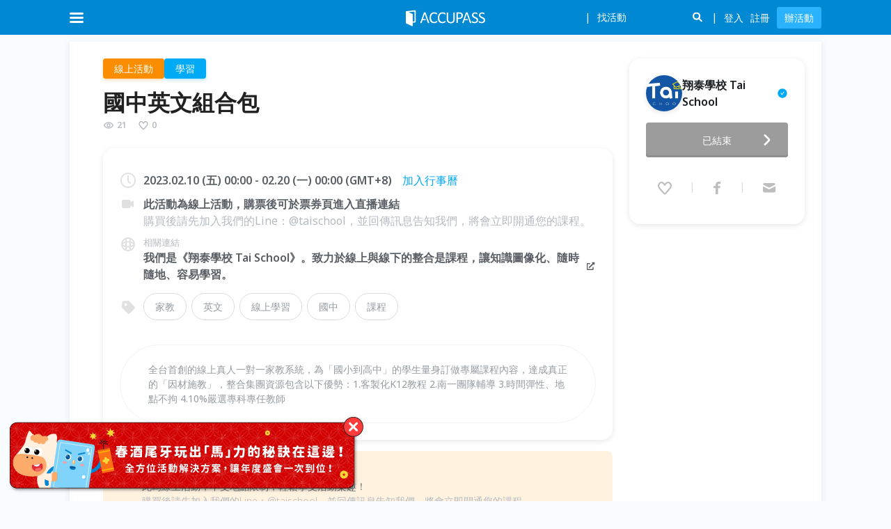

--- FILE ---
content_type: application/javascript; charset=UTF-8
request_url: https://www.accupass.com/_next/static/chunks/708-ba7bb3e83eed9ae7.js
body_size: 7281
content:
try{!function(){var e="undefined"!=typeof window?window:"undefined"!=typeof global?global:"undefined"!=typeof globalThis?globalThis:"undefined"!=typeof self?self:{},i=(new e.Error).stack;i&&(e._sentryDebugIds=e._sentryDebugIds||{},e._sentryDebugIds[i]="64042b8b-da04-4796-97c9-2cc016dbe596",e._sentryDebugIdIdentifier="sentry-dbid-64042b8b-da04-4796-97c9-2cc016dbe596")}()}catch(e){}"use strict";(self.webpackChunk_N_E=self.webpackChunk_N_E||[]).push([[708],{78507:function(e,i,t){t.d(i,{f:function(){return a}});function a(e){return e&&e.__esModule&&Object.prototype.hasOwnProperty.call(e,"default")?e.default:e}},56605:function(e,i,t){t.d(i,{Z:function(){return a}}),t(2265);var a="data:image/svg+xml,%3Csvg%20width%3D%2216%22%20height%3D%2216%22%20viewBox%3D%220%200%2016%2016%22%20fill%3D%22none%22%20xmlns%3D%22http%3A%2F%2Fwww.w3.org%2F2000%2Fsvg%22%3E%3Ccircle%20cx%3D%227.98792%22%20cy%3D%227.98792%22%20r%3D%227.98792%22%20fill%3D%22%23E9F8FF%22%2F%3E%3Cmask%20id%3D%22mask0_916_11715%22%20style%3D%22mask-type%3Aalpha%22%20maskUnits%3D%22userSpaceOnUse%22%20x%3D%220%22%20y%3D%220%22%20width%3D%2216%22%20height%3D%2216%22%3E%3Ccircle%20cx%3D%227.98792%22%20cy%3D%227.98792%22%20r%3D%227.98792%22%20fill%3D%22white%22%2F%3E%3C%2Fmask%3E%3Cg%20mask%3D%22url%28%23mask0_916_11715%29%22%3E%3Ccircle%20cx%3D%227.98792%22%20cy%3D%227.98792%22%20r%3D%227.48943%22%20fill%3D%22%23F8F8F8%22%20stroke%3D%22%237FD2FF%22%20stroke-width%3D%220.996981%22%2F%3E%3Cpath%20fill-rule%3D%22evenodd%22%20clip-rule%3D%22evenodd%22%20d%3D%22M11.9821%201.07034C11.9642%201.05983%2011.9462%201.04938%2011.9282%201.03898C8.13748%20-1.14962%203.2763%200.173352%201.07049%203.99392C-1.13531%207.81448%200.149553%2012.6859%203.94032%2014.8745C3.95832%2014.8849%203.97635%2014.8952%203.99439%2014.9054L11.9821%201.07034Z%22%20fill%3D%22white%22%20fill-opacity%3D%220.35%22%2F%3E%3C%2Fg%3E%3Cpath%20fill-rule%3D%22evenodd%22%20clip-rule%3D%22evenodd%22%20d%3D%22M7.92024%2013.6797L1.96353%208.20108L4.23879%204.27344L11.6017%204.27344L13.877%208.20108L7.92024%2013.6797Z%22%20fill%3D%22url%28%23paint0_linear_916_11715%29%22%2F%3E%3Cmask%20id%3D%22mask1_916_11715%22%20style%3D%22mask-type%3Aalpha%22%20maskUnits%3D%22userSpaceOnUse%22%20x%3D%221%22%20y%3D%224%22%20width%3D%2213%22%20height%3D%2210%22%3E%3Cpath%20fill-rule%3D%22evenodd%22%20clip-rule%3D%22evenodd%22%20d%3D%22M7.92024%2013.6797L1.96353%208.20108L4.23879%204.27344L11.6017%204.27344L13.877%208.20108L7.92024%2013.6797Z%22%20fill%3D%22white%22%2F%3E%3C%2Fmask%3E%3Cg%20mask%3D%22url%28%23mask1_916_11715%29%22%3E%3Cpath%20fill-rule%3D%22evenodd%22%20clip-rule%3D%22evenodd%22%20d%3D%22M7.92035%2015.2656L15.952%208.14425H-0.111328L7.92035%2015.2656ZM14.3549%208.75041L7.92035%2014.4559L1.4855%208.75041H14.3549Z%22%20fill%3D%22white%22%2F%3E%3Cpath%20fill-rule%3D%22evenodd%22%20clip-rule%3D%22evenodd%22%20d%3D%22M7.92062%200.666504L2.83148%2017.4032H13.0098L7.92062%200.666504ZM3.6491%2016.7971L7.92062%202.74957L12.1924%2016.7971H3.6491Z%22%20fill%3D%22white%22%2F%3E%3C%2Fg%3E%3Cdefs%3E%3ClinearGradient%20id%3D%22paint0_linear_916_11715%22%20x1%3D%220.327724%22%20y1%3D%229.96664%22%20x2%3D%226.96991%22%20y2%3D%2216.3088%22%20gradientUnits%3D%22userSpaceOnUse%22%3E%3Cstop%20stop-color%3D%22%23AADEF4%22%2F%3E%3Cstop%20offset%3D%221%22%20stop-color%3D%22%235FC7FF%22%2F%3E%3C%2FlinearGradient%3E%3C%2Fdefs%3E%3C%2Fsvg%3E"},21515:function(e,i,t){t.d(i,{Z:function(){return a}}),t(2265);var a="data:image/svg+xml,%3Csvg%20width%3D%2216%22%20height%3D%2216%22%20viewBox%3D%220%200%2016%2016%22%20fill%3D%22none%22%20xmlns%3D%22http%3A%2F%2Fwww.w3.org%2F2000%2Fsvg%22%3E%3Ccircle%20cx%3D%227.98792%22%20cy%3D%227.98792%22%20r%3D%227.98792%22%20fill%3D%22%23E9F8FF%22%2F%3E%3Cmask%20id%3D%22mask0_916_11716%22%20style%3D%22mask-type%3Aalpha%22%20maskUnits%3D%22userSpaceOnUse%22%20x%3D%220%22%20y%3D%220%22%20width%3D%2216%22%20height%3D%2216%22%3E%3Ccircle%20cx%3D%227.98792%22%20cy%3D%227.98792%22%20r%3D%227.98792%22%20fill%3D%22white%22%2F%3E%3C%2Fmask%3E%3Cg%20mask%3D%22url%28%23mask0_916_11716%29%22%3E%3Ccircle%20cx%3D%227.98792%22%20cy%3D%227.98792%22%20r%3D%227.48943%22%20fill%3D%22%23FFE9AD%22%20stroke%3D%22%23F7B500%22%20stroke-width%3D%220.996981%22%2F%3E%3Cpath%20fill-rule%3D%22evenodd%22%20clip-rule%3D%22evenodd%22%20d%3D%22M7.98807%2010.9872L5.17096%2011.8655L5.13571%208.91486L3.42989%206.50702L6.22521%205.5617L7.98807%203.19531L9.75092%205.5617L12.5462%206.50702L10.8404%208.91486L10.8052%2011.8655L7.98807%2010.9872Z%22%20fill%3D%22%23FFC117%22%2F%3E%3Cpath%20fill-rule%3D%22evenodd%22%20clip-rule%3D%22evenodd%22%20d%3D%22M11.9821%201.07034C11.9642%201.05983%2011.9462%201.04938%2011.9282%201.03898C8.13748%20-1.14962%203.2763%200.173352%201.07049%203.99392C-1.13531%207.81448%200.149553%2012.6859%203.94032%2014.8745C3.95832%2014.8849%203.97635%2014.8952%203.99439%2014.9054L11.9821%201.07034Z%22%20fill%3D%22white%22%20fill-opacity%3D%220.35%22%2F%3E%3C%2Fg%3E%3C%2Fsvg%3E"},99230:function(e,i,t){t.d(i,{Z:function(){return a}}),t(2265);var a="data:image/svg+xml,%3Csvg%20width%3D%2216%22%20height%3D%2216%22%20viewBox%3D%220%200%2016%2016%22%20fill%3D%22none%22%20xmlns%3D%22http%3A%2F%2Fwww.w3.org%2F2000%2Fsvg%22%3E%3Ccircle%20cx%3D%227.98792%22%20cy%3D%227.98792%22%20r%3D%227.98792%22%20fill%3D%22%23E9F8FF%22%2F%3E%3Cmask%20id%3D%22mask0_916_11714%22%20style%3D%22mask-type%3Aalpha%22%20maskUnits%3D%22userSpaceOnUse%22%20x%3D%220%22%20y%3D%220%22%20width%3D%2216%22%20height%3D%2216%22%3E%3Ccircle%20cx%3D%227.98792%22%20cy%3D%227.98792%22%20r%3D%227.98792%22%20fill%3D%22white%22%2F%3E%3C%2Fmask%3E%3Cg%20mask%3D%22url%28%23mask0_916_11714%29%22%3E%3Ccircle%20cx%3D%227.98792%22%20cy%3D%227.98792%22%20r%3D%227.48943%22%20fill%3D%22%23F8F8F8%22%20stroke%3D%22%23BBBBBB%22%20stroke-width%3D%220.996981%22%2F%3E%3Cpath%20fill-rule%3D%22evenodd%22%20clip-rule%3D%22evenodd%22%20d%3D%22M7.98807%2010.9872L5.17096%2011.8655L5.13571%208.91486L3.42989%206.50702L6.22521%205.5617L7.98807%203.19531L9.75092%205.5617L12.5462%206.50702L10.8404%208.91486L10.8052%2011.8655L7.98807%2010.9872Z%22%20fill%3D%22%23BBBBBB%22%2F%3E%3Cpath%20fill-rule%3D%22evenodd%22%20clip-rule%3D%22evenodd%22%20d%3D%22M11.9821%201.07034C11.9642%201.05983%2011.9462%201.04938%2011.9282%201.03898C8.13748%20-1.14962%203.2763%200.173352%201.07049%203.99392C-1.13531%207.81448%200.149553%2012.6859%203.94032%2014.8745C3.95832%2014.8849%203.97635%2014.8952%203.99439%2014.9054L11.9821%201.07034Z%22%20fill%3D%22white%22%20fill-opacity%3D%220.35%22%2F%3E%3C%2Fg%3E%3C%2Fsvg%3E"},90285:function(e,i,t){t.d(i,{Z:function(){return c}});var a=t(57437),l=t(2265),r=t(24080),n=t(92895);(0,t(71440).Z)(".AvatarBase-module_root__sUirA{display:inline-block;flex-shrink:0;position:relative}.AvatarBase-module_size-sm__Snmoa{height:32px;width:32px}.AvatarBase-module_size-md__oNIfk{height:52px;width:52px}.AvatarBase-module_size-lg__4-kDD{height:96px;width:96px}.AvatarBase-module_animated__CmXDj:hover .AvatarBase-module_avatar-img__uo01s{-webkit-transform:scale(1.2);transform:scale(1.2)}.AvatarBase-module_avatar-img-container__zpAmQ{border:1px solid #e7ecf3;border-radius:50%;box-sizing:border-box;font-size:0;height:100%;-webkit-mask-image:-webkit-radial-gradient(#fff,#000);overflow:hidden;width:100%}.AvatarBase-module_has-border__90nwC{border:8px solid #fff;box-shadow:0 1px 5px 0 rgba(0,0,0,.102)}.AvatarBase-module_avatar-img__uo01s{height:100%;object-fit:cover;transition:.8s;width:100%}.AvatarBase-module_badge__haNqv{bottom:0;height:40%;position:absolute;right:0;width:40%}\n/*# sourceMappingURL=[data-uri] */");let o={blue_1:"#e1f5fe",blue_2:"#b3e5fc",blue_3:"#81d4fb",blue_4:"#4fc3f8",blue_5:"#28b7f7",blue_6:"#00aaf5",blue_7:"#009ce6",blue_8:"#0088d2",blue_9:"#0077be",blue_10:"#00579c",blue_light:"#006bff",aqua_1:"#e0fcf9",aqua_2:"#b2f6f1",aqua_3:"#7bf1eb",aqua_4:"#3ce9e5",aqua_5:"#00e2e1",aqua_6:"#00dcdf",aqua_7:"#00cacc",aqua_8:"#00b4b2",aqua_9:"#009f9a",aqua_10:"#007a6f",sun_1:"#fff3e0",sun_2:"#ffe0b2",sun_3:"#ffcd80",sun_4:"#ffb84d",sun_5:"#ffa826",sun_6:"#ff9900",sun_7:"#fb8d00",sun_8:"#f57d00",sun_9:"#ef6d00",sun_10:"#e65200",gray_1:"#fafafa",gray_2:"#f5f5f5",gray_3:"#eeeeee",gray_4:"#e0e0e0",gray_5:"#bdbdbd",gray_6:"#9e9e9e",gray_7:"#757575",gray_8:"#616161",gray_9:"#424242",gray_10:"#212121",blue_gray_1:"#f5faff",blue_gray_2:"#eff4fb",blue_gray_3:"#e7ecf3",blue_gray_4:"#d8dde4",blue_gray_5:"#b5bac1",blue_gray_6:"#959ba1",blue_gray_7:"#6d7278",blue_gray_8:"#595e64",blue_gray_9:"#3b3f45",blue_gray_10:"#1a1f23",red_1:"#fbe8e7",red_4:"#ff6243",white:"#ffffff",black:"#000000",root:"AvatarBase-module_root__sUirA","size-sm":"AvatarBase-module_size-sm__Snmoa","size-md":"AvatarBase-module_size-md__oNIfk","size-lg":"AvatarBase-module_size-lg__4-kDD",animated:"AvatarBase-module_animated__CmXDj","avatar-img":"AvatarBase-module_avatar-img__uo01s","avatar-img-container":"AvatarBase-module_avatar-img-container__zpAmQ","has-border":"AvatarBase-module_has-border__90nwC",badge:"AvatarBase-module_badge__haNqv"},c=l.forwardRef((e,i)=>{let{photoUrl:t,size:l="sm",badgeSrc:c,hasBorder:d,customWidthHeight:s,animated:u,classes:g}=e,f=(0,n.Z)(o,g);return(0,a.jsxs)("div",{className:(0,r.Z)(f.root,f[`size-${l}`],u&&f.animated),style:s?{width:s,height:s}:{},ref:i,children:[(0,a.jsx)("div",{className:(0,r.Z)(f["avatar-img-container"],d&&f["has-border"]),children:(0,a.jsx)("img",{className:(0,r.Z)(f["avatar-img"]),src:t,alt:"avatar"})}),c&&(0,a.jsx)("img",{className:(0,r.Z)(f.badge),src:c,alt:"badge"})]})});c.displayName="AvatarBase"},85077:function(e,i,t){t.d(i,{Z:function(){return u}});var a=t(86453),l=t(57437),r=t(2265),n=t(90285),o=t(56605),c=t(21515),d=t(99230),s=t(35949);let u=r.forwardRef((e,i)=>{let{photoUrl:t,size:r="sm",grade:u="Basic",hasBorder:g,customWidthHeight:f,animated:b,classes:m}=e,D=(0,a._T)(e,["photoUrl","size","grade","hasBorder","customWidthHeight","animated","classes"]);return(0,l.jsx)(n.Z,Object.assign({photoUrl:t||s.Z,size:r,badgeSrc:u&&(()=>{let e="";switch(u){case"Diamond":e=o.Z;break;case"Gold":e=c.Z;break;case"Silver":e=d.Z}return e})(),hasBorder:g,customWidthHeight:f,animated:b,classes:m,ref:i},D))});u.displayName="OrgAvatar"},17382:function(e,i,t){t.d(i,{Z:function(){return g}});var a=t(86453),l=t(57437),r=t(2265),n=t(58423),o=t(74084),c=t(95932);(0,t(71440).Z)('.Dialog-module_root__P1ZGL{height:100%;outline:0;overflow:hidden auto;text-align:center}.Dialog-module_root__P1ZGL:after{content:"";display:inline-block;height:100%;vertical-align:middle;width:0}.Dialog-module_paper__zH7Pz{--edge-gap:32px;--max-width:283px;background:#fff;border-radius:36px;box-shadow:0 4px 10px rgba(0,0,0,.1);display:inline-block;margin:var(--edge-gap);max-width:var(--max-width);text-align:initial;vertical-align:middle}.Dialog-module_paper__zH7Pz.Dialog-module_fullWidth__S2th1{width:calc(100% - var(--edge-gap)*2)}\n/*# sourceMappingURL=[data-uri] */');let d=c.Z.bind({blue_1:"#e1f5fe",blue_2:"#b3e5fc",blue_3:"#81d4fb",blue_4:"#4fc3f8",blue_5:"#28b7f7",blue_6:"#00aaf5",blue_7:"#009ce6",blue_8:"#0088d2",blue_9:"#0077be",blue_10:"#00579c",blue_light:"#006bff",aqua_1:"#e0fcf9",aqua_2:"#b2f6f1",aqua_3:"#7bf1eb",aqua_4:"#3ce9e5",aqua_5:"#00e2e1",aqua_6:"#00dcdf",aqua_7:"#00cacc",aqua_8:"#00b4b2",aqua_9:"#009f9a",aqua_10:"#007a6f",sun_1:"#fff3e0",sun_2:"#ffe0b2",sun_3:"#ffcd80",sun_4:"#ffb84d",sun_5:"#ffa826",sun_6:"#ff9900",sun_7:"#fb8d00",sun_8:"#f57d00",sun_9:"#ef6d00",sun_10:"#e65200",gray_1:"#fafafa",gray_2:"#f5f5f5",gray_3:"#eeeeee",gray_4:"#e0e0e0",gray_5:"#bdbdbd",gray_6:"#9e9e9e",gray_7:"#757575",gray_8:"#616161",gray_9:"#424242",gray_10:"#212121",blue_gray_1:"#f5faff",blue_gray_2:"#eff4fb",blue_gray_3:"#e7ecf3",blue_gray_4:"#d8dde4",blue_gray_5:"#b5bac1",blue_gray_6:"#959ba1",blue_gray_7:"#6d7278",blue_gray_8:"#595e64",blue_gray_9:"#3b3f45",blue_gray_10:"#1a1f23",red_1:"#fbe8e7",red_4:"#ff6243",white:"#ffffff",black:"#000000",root:"Dialog-module_root__P1ZGL",paper:"Dialog-module_paper__zH7Pz",fullWidth:"Dialog-module_fullWidth__S2th1"}),s={sm:283,md:512,lg:768},u=(e,i)=>!1===e?void 0:i&&e&&i[e]?i[e]:e,g=e=>{let{className:i,paperProps:t,open:c,hideBackdrop:g,onClose:f,disablePortal:b,children:m,maxWidth:D="sm",fullWidth:I,maxWidthMapping:_=s}=e,h=t||{},{className:Z,style:x}=h,C=(0,a._T)(h,["className","style"]),p=r.useMemo(()=>(0,o.Z)(u(D,_)),[_,D]),F=r.useRef(null);return(0,l.jsx)(n.Z,{open:c,hideBackdrop:g,onClick:e=>{F.current&&(F.current=null,f&&f(e))},disablePortal:b,children:(0,l.jsx)("div",{className:d("root",i),onMouseDown:e=>{F.current=e.target===e.currentTarget},children:(0,l.jsx)("div",Object.assign({className:d("paper",{fullWidth:I},Z),style:Object.assign({"--max-width":p},x)},C,{children:m}))})})};g.displayName="Dialog"},95932:function(e,i,t){t.d(i,{Z:function(){return n}});var a=t(78507),l={exports:{}};!function(){var e={}.hasOwnProperty;function i(){for(var t=[],a=0;a<arguments.length;a++){var l=arguments[a];if(l){var r=typeof l;if("string"===r||"number"===r)t.push(this&&this[l]||l);else if(Array.isArray(l))t.push(i.apply(this,l));else if("object"===r){if(l.toString!==Object.prototype.toString&&!l.toString.toString().includes("[native code]")){t.push(l.toString());continue}for(var n in l)e.call(l,n)&&l[n]&&t.push(this&&this[n]||n)}}}return t.join(" ")}l.exports?(i.default=i,l.exports=i):window.classNames=i}();var r=l.exports,n=(0,a.f)(r)},71440:function(e,i,t){t.d(i,{Z:function(){return a}});function a(e,i){void 0===i&&(i={});var t=i.insertAt;if(e&&"undefined"!=typeof document){var a=document.head||document.getElementsByTagName("head")[0],l=document.createElement("style");l.type="text/css","top"===t&&a.firstChild?a.insertBefore(l,a.firstChild):a.appendChild(l),l.styleSheet?l.styleSheet.cssText=e:l.appendChild(document.createTextNode(e))}}},86453:function(e,i,t){t.d(i,{ZT:function(){return l},_T:function(){return n},pi:function(){return r}});var a=function(e,i){return(a=Object.setPrototypeOf||({__proto__:[]})instanceof Array&&function(e,i){e.__proto__=i}||function(e,i){for(var t in i)Object.prototype.hasOwnProperty.call(i,t)&&(e[t]=i[t])})(e,i)};function l(e,i){if("function"!=typeof i&&null!==i)throw TypeError("Class extends value "+String(i)+" is not a constructor or null");function t(){this.constructor=e}a(e,i),e.prototype=null===i?Object.create(i):(t.prototype=i.prototype,new t)}var r=function(){return(r=Object.assign||function(e){for(var i,t=1,a=arguments.length;t<a;t++)for(var l in i=arguments[t])Object.prototype.hasOwnProperty.call(i,l)&&(e[l]=i[l]);return e}).apply(this,arguments)};function n(e,i){var t={};for(var a in e)Object.prototype.hasOwnProperty.call(e,a)&&0>i.indexOf(a)&&(t[a]=e[a]);if(null!=e&&"function"==typeof Object.getOwnPropertySymbols)for(var l=0,a=Object.getOwnPropertySymbols(e);l<a.length;l++)0>i.indexOf(a[l])&&Object.prototype.propertyIsEnumerable.call(e,a[l])&&(t[a[l]]=e[a[l]]);return t}},74084:function(e,i,t){t.d(i,{Z:function(){return a}});function a(e){return isNaN(Number(e))?e:`${e}px`}},16456:function(e,i,t){function a(){return(a=Object.assign?Object.assign.bind():function(e){for(var i=1;i<arguments.length;i++){var t=arguments[i];for(var a in t)({}).hasOwnProperty.call(t,a)&&(e[a]=t[a])}return e}).apply(null,arguments)}t.d(i,{default:function(){return n}});var l=t(2265),r=t(69362);function n(e){let{locale:i,...t}=e;if(!i)throw Error("Failed to determine locale in `NextIntlClientProvider`, please provide the `locale` prop explicitly.\n\nSee https://next-intl.dev/docs/configuration#locale");return l.createElement(r.IntlProvider,a({locale:i},t))}},81523:function(e,i,t){Object.defineProperty(i,"__esModule",{value:!0}),Object.defineProperty(i,"BailoutToCSR",{enumerable:!0,get:function(){return l}});let a=t(18993);function l(e){let{reason:i,children:t}=e;if("undefined"==typeof window)throw new a.BailoutToCSRError(i);return t}},70049:function(e,i,t){Object.defineProperty(i,"__esModule",{value:!0}),Object.defineProperty(i,"PreloadCss",{enumerable:!0,get:function(){return r}});let a=t(57437),l=t(20544);function r(e){let{moduleIds:i}=e;if("undefined"!=typeof window)return null;let t=(0,l.getExpectedRequestStore)("next/dynamic css"),r=[];if(t.reactLoadableManifest&&i){let e=t.reactLoadableManifest;for(let t of i){if(!e[t])continue;let i=e[t].files.filter(e=>e.endsWith(".css"));r.push(...i)}}return 0===r.length?null:(0,a.jsx)(a.Fragment,{children:r.map(e=>(0,a.jsx)("link",{precedence:"dynamic",rel:"stylesheet",href:t.assetPrefix+"/_next/"+encodeURI(e),as:"style"},e))})}}}]);

--- FILE ---
content_type: image/svg+xml
request_url: https://static.accupass.com/frontend/image/common/header_search.svg
body_size: 620
content:
<svg width="20" height="20" viewBox="0 0 20 20" fill="none" xmlns="http://www.w3.org/2000/svg">
<g clip-path="url(#clip0)">
<path d="M7.98079 5.25724e-07C6.7317 0.000668161 5.50018 0.294365 4.38522 0.857485C3.27026 1.42061 2.30296 2.23744 1.56106 3.24234C0.819158 4.24724 0.323356 5.41218 0.113501 6.64352C-0.096355 7.87486 -0.014411 9.13826 0.352747 10.3322C0.719904 11.5261 1.36203 12.6172 2.22753 13.5179C3.09302 14.4185 4.15773 15.1036 5.33609 15.5179C6.51445 15.9323 7.77359 16.0645 9.01231 15.9038C10.251 15.7431 11.4348 15.294 12.4684 14.5927L17.4032 19.5235C17.5402 19.6706 17.7055 19.7886 17.8892 19.8704C18.0728 19.9522 18.2711 19.9962 18.4721 19.9998C18.6731 20.0033 18.8728 19.9663 19.0593 19.891C19.2457 19.8157 19.415 19.7036 19.5572 19.5615C19.6994 19.4193 19.8115 19.25 19.8868 19.0635C19.9621 18.8771 19.999 18.6774 19.9955 18.4764C19.9919 18.2754 19.9479 18.0771 19.8661 17.8934C19.7843 17.7098 19.6663 17.5445 19.5192 17.4074L14.5884 12.4727C15.4042 11.2721 15.8772 9.87184 15.9568 8.42252C16.0363 6.97319 15.7192 5.52961 15.0397 4.24698C14.3602 2.96435 13.344 1.89119 12.1002 1.1429C10.8565 0.3946 9.43229 -0.000526098 7.98079 5.25724e-07ZM2.99013 7.98506C2.99013 6.66146 3.51593 5.39206 4.45186 4.45613C5.38779 3.5202 6.65719 2.9944 7.98079 2.9944C9.3044 2.9944 10.5738 3.5202 11.5097 4.45613C12.4457 5.39206 12.9715 6.66146 12.9715 7.98506C12.9715 9.30867 12.4457 10.5781 11.5097 11.514C10.5738 12.4499 9.3044 12.9757 7.98079 12.9757C6.65719 12.9757 5.38779 12.4499 4.45186 11.514C3.51593 10.5781 2.99013 9.30867 2.99013 7.98506Z" fill="white"/>
</g>
<defs>
<clipPath id="clip0">
<rect width="20" height="20" fill="white"/>
</clipPath>
</defs>
</svg>


--- FILE ---
content_type: text/x-component
request_url: https://www.accupass.com/search?q=%E5%AE%B6%E6%95%99&_rsc=v4o2z
body_size: 1405
content:
1:I[4707,[],""]
2:I[36423,[],""]
3:I[65878,["5878","static/chunks/5878-da500ed36d19dd07.js","7612","static/chunks/app/search/loading-00d80ba3ba40924a.js"],"Image"]
0:["ljGzLPeTpu5AMVyLtCMZu",[["children","search",["search",{"children":["__PAGE__?{\"q\":\"å®¶æ•™\"}",{}]}],["search",{"children":null},[null,["$","$L1",null,{"parallelRouterKey":"children","segmentPath":["children","search","children"],"error":"$undefined","errorStyles":"$undefined","errorScripts":"$undefined","template":["$","$L2",null,{}],"templateStyles":"$undefined","templateScripts":"$undefined","notFound":"$undefined","notFoundStyles":"$undefined"}]],[["$","div",null,{"className":"LogoSpinner_logo-spinner__T3G8J","children":["$","$L3",null,{"width":"100","height":"100","src":"https://static.accupass.com/frontend/image/common/accupass_logo_loading.gif","alt":"loading"}]}],[],[]]],["$L4",null]]]]
4:[["$","meta","0",{"name":"viewport","content":"width=device-width, initial-scale=1, user-scalable=no"}],["$","meta","1",{"name":"theme-color","content":"#0085d5"}],["$","meta","2",{"charSet":"utf-8"}],["$","title","3",{"children":"æœå°‹å®¶æ•™ç›¸é—œæ´»å‹•ï½œACCUPASS æ´»å‹•é€š"}],["$","meta","4",{"name":"description","content":"æ‰¾åˆ°èˆ‡å®¶æ•™ç›¸é—œçš„æ´»å‹•ï¼Œç«‹å³æŽ¢ç´¢æ›´å¤šç²¾å½©è¡Œç¨‹ï¼ACCUPASS æ´»å‹•é€š - æ‰¾æ´»å‹•æˆ–è¾¦æ´»å‹•çš„æœ€ä½³å¹«æ‰‹ï¼"}],["$","link","5",{"rel":"manifest","href":"/manifest.webmanifest","crossOrigin":"use-credentials"}],["$","meta","6",{"name":"keywords","content":"è¾¦æ´»å‹•,æ‰¾æ´»å‹•,å ±åç³»çµ±,ç·šä¸Šå”®ç¥¨,é›»å­ç¥¨åˆ¸,è—æ–‡è¡¨æ¼”,è«–å£‡è¬›åº§,ç ”è¨Žæœƒ,ç¤¾åœ˜æ´»å‹•,å…¬ç›Šæ´»å‹•,ç‰¹å±•"}],["$","meta","7",{"name":"sentry-trace","content":"c8098f22a46c01173bce34af67de57f0-ccd387d637f575e5-0"}],["$","meta","8",{"name":"baggage","content":"sentry-environment=production,sentry-public_key=5d19cd79132e2c9940876495ab3d457c,sentry-trace_id=c8098f22a46c01173bce34af67de57f0,sentry-org_id=530333,sentry-sampled=false,sentry-sample_rand=0.7527764572982423,sentry-sample_rate=0.005"}],["$","meta","9",{"property":"og:title","content":"æœå°‹å®¶æ•™ç›¸é—œæ´»å‹•ï½œACCUPASS æ´»å‹•é€š"}],["$","meta","10",{"property":"og:description","content":"æ‰¾åˆ°èˆ‡å®¶æ•™ç›¸é—œçš„æ´»å‹•ï¼Œç«‹å³æŽ¢ç´¢æ›´å¤šç²¾å½©è¡Œç¨‹ï¼ACCUPASS æ´»å‹•é€š - æ‰¾æ´»å‹•æˆ–è¾¦æ´»å‹•çš„æœ€ä½³å¹«æ‰‹ï¼"}],["$","meta","11",{"property":"og:url","content":"https://www.accupass.com/search?q=%E5%AE%B6%E6%95%99"}],["$","meta","12",{"property":"og:site_name","content":"ACCUPASS æ´»å‹•é€š"}],["$","meta","13",{"property":"og:image","content":"https://www.accupass.com/_next/static/media/og-graph-logo.1f5b1468.png"}],["$","meta","14",{"property":"og:type","content":"website"}],["$","meta","15",{"name":"twitter:card","content":"summary_large_image"}],["$","meta","16",{"name":"twitter:title","content":"æœå°‹å®¶æ•™ç›¸é—œæ´»å‹•ï½œACCUPASS æ´»å‹•é€š"}],["$","meta","17",{"name":"twitter:description","content":"æ‰¾åˆ°èˆ‡å®¶æ•™ç›¸é—œçš„æ´»å‹•ï¼Œç«‹å³æŽ¢ç´¢æ›´å¤šç²¾å½©è¡Œç¨‹ï¼ACCUPASS æ´»å‹•é€š - æ‰¾æ´»å‹•æˆ–è¾¦æ´»å‹•çš„æœ€ä½³å¹«æ‰‹ï¼"}],["$","meta","18",{"name":"twitter:image","content":"https://www.accupass.com/_next/static/media/og-graph-logo.1f5b1468.png"}],["$","link","19",{"rel":"icon","href":"https://static.accupass.com/images/favicon.ico","sizes":"32x32","type":"image/x-icon"}],["$","link","20",{"rel":"apple-touch-icon","href":"https://static.accupass.com/frontend/image/common/accupass_app_icon_192.png","sizes":"180x180"}],["$","meta","21",{"name":"next-size-adjust"}]]


--- FILE ---
content_type: application/javascript; charset=UTF-8
request_url: https://www.accupass.com/_next/static/chunks/app/global-error-003bec11ec1cdaf5.js
body_size: 4238
content:
try{!function(){var e="undefined"!=typeof window?window:"undefined"!=typeof global?global:"undefined"!=typeof globalThis?globalThis:"undefined"!=typeof self?self:{},t=(new e.Error).stack;t&&(e._sentryDebugIds=e._sentryDebugIds||{},e._sentryDebugIds[t]="c29d6bc9-8d64-4cc5-82c7-b0dabae9a664",e._sentryDebugIdIdentifier="sentry-dbid-c29d6bc9-8d64-4cc5-82c7-b0dabae9a664")}()}catch(e){}(self.webpackChunk_N_E=self.webpackChunk_N_E||[]).push([[6470],{13249:function(e,t,n){var r={"./intl.en.json":[93718,3718],"./intl.zh.json":[20890,890]};function o(e){if(!n.o(r,e))return Promise.resolve().then(function(){var t=Error("Cannot find module '"+e+"'");throw t.code="MODULE_NOT_FOUND",t});var t=r[e],o=t[0];return n.e(t[1]).then(function(){return n.t(o,19)})}o.keys=function(){return Object.keys(r)},o.id=13249,e.exports=o},97932:function(e,t,n){Promise.resolve().then(n.bind(n,21667))},87301:function(e,t,n){"use strict";var r=n(46147);r.getFormatter,r.getLocale,r.getMessages,r.getNow,r.getRequestConfig,r.getTimeZone,t.FC=r.getTranslations,r.setRequestLocale,r.unstable_setRequestLocale},46147:function(e,t){"use strict";function n(e){return()=>{throw Error("`".concat(e,"` is not supported in Client Components."))}}Object.defineProperty(t,"__esModule",{value:!0});let r=n("getFormatter"),o=n("getNow"),i=n("getTimeZone"),s=n("getMessages"),a=n("getLocale"),c=n("getTranslations"),u=n("unstable_setRequestLocale"),l=n("setRequestLocale");t.getFormatter=r,t.getLocale=a,t.getMessages=s,t.getNow=o,t.getRequestConfig=function(){return n("getRequestConfig")},t.getTimeZone=i,t.getTranslations=c,t.setRequestLocale=l,t.unstable_setRequestLocale=u},33145:function(e,t,n){"use strict";n.d(t,{default:function(){return o.a}});var r=n(48461),o=n.n(r)},27648:function(e,t,n){"use strict";n.d(t,{default:function(){return o.a}});var r=n(72972),o=n.n(r)},12119:function(e,t,n){"use strict";Object.defineProperty(t,"$",{enumerable:!0,get:function(){return o}});let r=n(83079);function o(e){let{createServerReference:t}=n(6671);return t(e,r.callServer)}},48461:function(e,t,n){"use strict";Object.defineProperty(t,"__esModule",{value:!0}),function(e,t){for(var n in t)Object.defineProperty(e,n,{enumerable:!0,get:t[n]})}(t,{default:function(){return c},getImageProps:function(){return a}});let r=n(47043),o=n(55346),i=n(65878),s=r._(n(5084));function a(e){let{props:t}=(0,o.getImgProps)(e,{defaultLoader:s.default,imgConf:{deviceSizes:[640,750,828,1080,1200,1920,2048,3840],imageSizes:[16,32,48,64,96,128,256,384],path:"/_next/image",loader:"default",dangerouslyAllowSVG:!1,unoptimized:!0}});for(let[e,n]of Object.entries(t))void 0===n&&delete t[e];return{props:t}}let c=i.Image},21667:function(e,t,n){"use strict";n.r(t),n.d(t,{default:function(){return d}});var r=n(57437),o=n(2265),i=n(22048),s=n(99376),a=n(47903),c=n(47925),u=n(19527),l=n(27947);function d(e){let{error:t}=e,n=(0,s.useRouter)();return o.useEffect(()=>{a.Z.error("Global Error",t),i.Tb(t),n.push("/error")},[t,n]),(0,r.jsx)("html",{children:(0,r.jsx)("body",{children:(0,r.jsx)(c.Z,{children:(0,r.jsx)(l.Z,{centerItems:!0,children:(0,r.jsx)(u.default,{errorCode:"500"})})})})})}},19527:function(e,t,n){"use strict";n.d(t,{default:function(){return b}});var r=n(57437),o=n(2265),i=n(33145),s=n(42586),a={postMessage:function(e){var t;let n=arguments.length>1&&void 0!==arguments[1]?arguments[1]:null;if(null==window?void 0:null===(t=window.webkit)||void 0===t?void 0:t.messageHandlers)try{window.webkit.messageHandlers[e].postMessage(n)}catch(t){console.debug("iOS native context does not exist. Original message:",e,n)}else if(null==window?void 0:window.androidShare)try{window.androidShare[e](n)}catch(t){console.debug("Android native context does not exist. Original message:",e,n)}else console.debug("Native context does not exist. Original message:",e,n)}},c=n(99376),u=n(4741),l=n.n(u),d=n(26324),f=n.n(d);let g=l().bind(f()),A={403:{src:"/_next/static/media/error-403.1c960e35.png",height:1599,width:1800,blurDataURL:"[data-uri]",blurWidth:8,blurHeight:7},404:{src:"/_next/static/media/error-404.2920eb13.png",height:1599,width:1800,blurDataURL:"[data-uri]",blurWidth:8,blurHeight:7},500:{src:"/_next/static/media/error-500.0bd91b08.png",height:1599,width:1800,blurDataURL:"[data-uri]",blurWidth:8,blurHeight:7}};var b=e=>{let{errorCode:t}=e,n="true"===(0,c.useSearchParams)().get("isWebview"),u=(0,s.useTranslations)("Error");return o.useEffect(()=>{n&&a.postMessage("pageNotFound")},[n]),(0,r.jsxs)("div",{className:g("root"),children:[(0,r.jsx)(i.default,{priority:!0,className:g("error-img"),src:A[t],alt:"Error ".concat(t)}),(0,r.jsx)("p",{className:g("title"),children:u("".concat(t,"_title"))}),(0,r.jsx)("p",{className:g("description"),children:u("".concat(t,"_description"))}),(0,r.jsx)("div",{className:g("redirect-button-container"),children:(0,r.jsx)("button",{className:g("redirect-button"),onClick:()=>{n?a.postMessage("goHome"):location.href="/"},children:u("go_home")})})]})}},27947:function(e,t,n){"use strict";var r=n(57437),o=n(4741),i=n.n(o),s=n(65665),a=n.n(s);let c=i().bind(a());t.Z=e=>{let{children:t,className:n,style:o,centerItems:i,noPadding:s}=e;return(0,r.jsx)("div",{className:c("root",n,{"center-items":i,"no-padding":s}),style:o,children:t})}},6982:function(e,t,n){"use strict";var r=n(57437),o=n(2265),i=n(52234);t.default=e=>{let{className:t,onClick:n,eventName:s="click",params:a,directToAgent:c=null,children:u,style:l}=e,{triggerEvent:d}=o.useContext(i.Z),f=o.useCallback(e=>{n&&n(e),d(s,a,c)},[s,a,c]);return(0,r.jsx)("div",{className:t,onClick:f,style:l,children:u})}},54185:function(e,t,n){"use strict";n.d(t,{J:function(){return o},X:function(){return r}});let r="localOrgs",o="app/essential/info"},68512:function(e,t,n){"use strict";n.d(t,{a:function(){return i},d:function(){return o}});var r=n(28594);let o=[{key:"zh",label:"繁體中文",simpleLabel:"繁中",value:r.U.ZH_TW},{key:"en",label:"English",simpleLabel:"EN",value:r.U.EN_US}],i=r.U.EN_US},52234:function(e,t,n){"use strict";let r=n(2265).createContext({agents:[],addAgent:()=>{},triggerEvent:function(e,t){let n=arguments.length>2&&void 0!==arguments[2]?arguments[2]:"default";return{eventName:e,params:t,directToAgent:n}}});t.Z=r},80221:function(e,t,n){"use strict";var r=n(2265),o=n(28594);let i=r.createContext({user:null,isLogin:!1,isInitialized:!1,userCredentials:{userAuthToken:void 0,lang:o.U.ZH_TW},handleLogout:()=>{},handleLogin:()=>{},handleSetAuthToken:()=>{}});t.Z=i},55645:function(e,t,n){"use strict";n.d(t,{Z:function(){return i}});var r=n(2265),o=n(80221);function i(){let{user:e,isLogin:t,isInitialized:n,handleLogout:i,handleLogin:s,handleSetAuthToken:a,userCredentials:c}=r.useContext(o.Z);return{user:e,isLogin:t,isInitialized:n,handleLogout:i,handleLogin:s,handleSetAuthToken:a,userCredentials:c}}},28594:function(e,t,n){"use strict";var r,o;n.d(t,{U:function(){return r}}),(o=r||(r={})).ZH_TW="zh-TW",o.EN_US="en-US"},80112:function(e,t,n){"use strict";n.d(t,{i:function(){return r}}),n(83079);var r=(0,n(12119).$)("cb37dab6263eda519bafdc4bee8785d5a8dab79e")},69711:function(e,t,n){"use strict";n.d(t,{D_:function(){return s},FY:function(){return i}});var r=n(68512),o=n(54185);function i(e){let{fullLocaleCode:t="",isCapital:n=!1}=e,o=(t||r.a).split("-")[0];return n?o.charAt(0).toUpperCase()+o.slice(1):o}n(28594);let s=()=>{localStorage.getItem(o.J)&&localStorage.removeItem(o.J)}},17245:function(e,t,n){"use strict";n.d(t,{Z:function(){return c}});var r=n(77398),o=n.n(r);n(83079);var i=n(12119),s=(0,i.$)("12f3c669f5afba1ff8a722fd72edce0f7601abac");(0,i.$)("1c87441ae0e43f1c042ae39e75a8928a36e633f9");var a=n(47903);function c(){let{onChangeCallback:e,isLogin:t=!1}=arguments.length>0&&void 0!==arguments[0]?arguments[0]:{};return{changeLocale:async n=>{try{await s(n,t),o().locale(n),window.scroll(0,0),null==e||e(n)}catch(e){a.Z.error("Failed to change locale",e)}}}}},30825:function(e,t,n){"use strict";n.d(t,{Z:function(){return o}});var r=n(2265);function o(e,t){(0,r.useEffect)(()=>{let n=n=>{!e.current||(n.composedPath?n.composedPath().indexOf(e.current)>-1:e.current.contains(n.target))||t(n)};return document.addEventListener("mousedown",n),document.addEventListener("touchend",n),()=>{document.removeEventListener("mousedown",n),document.removeEventListener("touchend",n)}},[e,t])}},47903:function(e,t){"use strict";t.Z={error:(e,t)=>{console.error("[ERROR] ".concat(e),t)},info:e=>{console.log("[INFO] ".concat(e))},warning:e=>{console.warn("[WARNING] ".concat(e))}}},26324:function(e){e.exports={root:"Error_root__N8lsQ","error-img":"Error_error-img__0yFIC",title:"Error_title__6D1Gm",description:"Error_description__AxHS2","redirect-button-container":"Error_redirect-button-container__hymnJ","redirect-button":"Error_redirect-button__uXu5F"}},65665:function(e){e.exports={root:"PageContainer_root___r0T6","center-items":"PageContainer_center-items__KdPtY","no-padding":"PageContainer_no-padding__hGMAr"}}},function(e){e.O(0,[3226,6990,8835,2972,5878,7925,2971,2469,1744],function(){return e(e.s=97932)}),_N_E=e.O()}]);

--- FILE ---
content_type: text/x-component
request_url: https://www.accupass.com/?_rsc=v4o2z
body_size: 3579
content:
1:I[83604,["6990","static/chunks/13b76428-fee0eec6905d5b7d.js","8835","static/chunks/8835-da69ab057cd67355.js","2972","static/chunks/2972-732a9c185de41ed6.js","5878","static/chunks/5878-da500ed36d19dd07.js","8530","static/chunks/8530-e515f20fdeda5ede.js","5118","static/chunks/5118-fdd9cc56be895c0e.js","9057","static/chunks/app/(home)/layout-50f37bc0fbe8a4a0.js"],"default"]
2:"$Sreact.suspense"
3:I[4707,[],""]
4:I[36423,[],""]
6:I[65878,["5878","static/chunks/5878-da500ed36d19dd07.js","2614","static/chunks/app/(home)/loading-58d831e9794fec33.js"],"Image"]
0:["ljGzLPeTpu5AMVyLtCMZu",[["children","(home)",["(home)",{"children":["__PAGE__",{}]},"$undefined","$undefined",true],["(home)",{"children":null},[[null,["$undefined",[["$","$L1",null,{}],["$","div",null,{"className":"PageContainer_root___r0T6 PageContainer_no-padding__hGMAr","style":"$undefined","children":["$","$2",null,{"fallback":["$","div",null,{"className":"DotSpinner_spinner__L2LL8","style":{"position":"absolute","top":"50%","transform":"translateY(-50%)"},"children":[["$","div",null,{"className":"DotSpinner_dot__SD0xx","style":{"backgroundColor":"$undefined"}}],["$","div",null,{"className":"DotSpinner_dot__SD0xx","style":{"backgroundColor":"$undefined"}}],["$","div",null,{"className":"DotSpinner_dot__SD0xx","style":{"backgroundColor":"$undefined"}}]]}],"children":["$","$L3",null,{"parallelRouterKey":"children","segmentPath":["children","(home)","children"],"error":"$undefined","errorStyles":"$undefined","errorScripts":"$undefined","template":["$","$L4",null,{}],"templateStyles":"$undefined","templateScripts":"$undefined","notFound":"$undefined","notFoundStyles":"$undefined"}]}]}]],["$","footer",null,{"className":"footer","children":"$L5"}]]],null],[["$","div",null,{"className":"LogoSpinner_logo-spinner__T3G8J","children":["$","$L6",null,{"width":"100","height":"100","src":"https://static.accupass.com/frontend/image/common/accupass_logo_loading.gif","alt":"loading"}]}],[],[]]],["$L7",null]]]]
8:I[6982,["6990","static/chunks/13b76428-fee0eec6905d5b7d.js","8835","static/chunks/8835-da69ab057cd67355.js","2972","static/chunks/2972-732a9c185de41ed6.js","5878","static/chunks/5878-da500ed36d19dd07.js","8530","static/chunks/8530-e515f20fdeda5ede.js","5118","static/chunks/5118-fdd9cc56be895c0e.js","9057","static/chunks/app/(home)/layout-50f37bc0fbe8a4a0.js"],"default"]
9:I[72972,["6990","static/chunks/13b76428-fee0eec6905d5b7d.js","8835","static/chunks/8835-da69ab057cd67355.js","2972","static/chunks/2972-732a9c185de41ed6.js","5878","static/chunks/5878-da500ed36d19dd07.js","8530","static/chunks/8530-e515f20fdeda5ede.js","5118","static/chunks/5118-fdd9cc56be895c0e.js","9057","static/chunks/app/(home)/layout-50f37bc0fbe8a4a0.js"],""]
a:I[76199,["6990","static/chunks/13b76428-fee0eec6905d5b7d.js","8835","static/chunks/8835-da69ab057cd67355.js","2972","static/chunks/2972-732a9c185de41ed6.js","5878","static/chunks/5878-da500ed36d19dd07.js","8530","static/chunks/8530-e515f20fdeda5ede.js","5118","static/chunks/5118-fdd9cc56be895c0e.js","9057","static/chunks/app/(home)/layout-50f37bc0fbe8a4a0.js"],"default"]
5:["$","div",null,{"className":"Footer_root__zEGtm","children":["$","div",null,{"className":"Footer_footer-inner__DvPG0","children":[["$","div",null,{"className":"Footer_footer-top__Xw_1R","children":[["$","div",null,{"className":"Footer_footer-column__lH5cx","children":[["$","h2",null,{"className":"Footer_footer-subtitle__G_VQX","children":"èˆ‰è¾¦æ´»å‹•"}],["$","ul",null,{"children":[["$","li",null,{"children":["$","$L8",null,{"params":{"action":"click_link","slot":"global_footer","tag":"frequent_questions"},"children":["$","$L9",null,{"target":"_blank","href":"https://pse.is/QGKSN","rel":"noreferrer","children":"å¸¸è¦‹å•é¡Œ"}]}]}],["$","li",null,{"children":["$","$L8",null,{"params":{"action":"click_link","slot":"global_footer","tag":"first_event"},"children":["$","$L9",null,{"target":"_blank","href":"https://pse.is/RRJYQ","rel":"noreferrer","children":"é¦–æ¬¡èˆ‰è¾¦æ´»å‹•"}]}]}],["$","li",null,{"children":["$","$L8",null,{"params":{"action":"click_link","slot":"global_footer","tag":"event_rules"},"children":["$","$L9",null,{"target":"_blank","href":"/terms/publishing_events?utm_source=web&utm_medium=home&utm_campaign=accu_footer_text_6","rel":"noreferrer","children":"æ´»å‹•ä¸Šæž¶è¦ç¯„"}]}]}],["$","li",null,{"children":["$","$L8",null,{"params":{"action":"click_link","slot":"global_footer","tag":"organizer_club"},"children":["$","$L9",null,{"target":"_blank","href":"https://pse.is/PTP3H","rel":"noreferrer","children":"æ´»å‹•äººç¤¾ç¾¤"}]}]}]]}]]}],["$","div",null,{"className":"Footer_footer-column__lH5cx","children":[["$","h2",null,{"className":"Footer_footer-subtitle__G_VQX","children":"ä¸»è¾¦ç™¾å¯¶ç®±"}],["$","ul",null,{"children":[["$","li",null,{"children":["$","$L8",null,{"params":{"action":"click_link","slot":"global_footer","tag":"accupass_blog"},"children":["$","$L9",null,{"target":"_blank","href":"https://blog.accupass.com/?utm_source=web&utm_medium=home&utm_campaign=accu_footer_text_1","rel":"noreferrer","children":"ç”Ÿæ´»èªŒ"}]}]}],["$","li",null,{"children":["$","$L8",null,{"params":{"action":"click_link","slot":"global_footer","tag":"service_basic"},"children":["$","$L9",null,{"target":"_blank","href":"https://campaign.accupass.com/advanced-services/home.html?utm_source=web&utm_medium=home&utm_campaign=accu_footer_text_2","rel":"noreferrer","children":"å¹³å°åŸºç¤Žæœå‹™"}]}]}],["$","li",null,{"children":["$","$L8",null,{"params":{"action":"click_link","slot":"global_footer","tag":"service_live"},"children":["$","$L9",null,{"target":"_blank","href":"https://campaign.accupass.com/advanced-services/accupass-online.html?utm_source=web&utm_medium=home&utm_campaign=accu_footer_text_3","rel":"noreferrer","children":"ç·šä¸Šæ´»å‹•ç›¸é—œ"}]}]}],["$","li",null,{"children":["$","$L8",null,{"params":{"action":"click_link","slot":"global_footer","tag":"service_advertising"},"children":["$","$L9",null,{"target":"_blank","href":"https://campaign.accupass.com/advanced-services/advertising.html?utm_source=web&utm_medium=home&utm_campaign=accu_footer_text_4","rel":"noreferrer","children":"å»£å‘Šæ›å…‰æ–¹æ¡ˆ"}]}]}],["$","li",null,{"children":["$","$L8",null,{"params":{"action":"click_link","slot":"global_footer","tag":"service_accupai"},"children":["$","$L9",null,{"target":"_blank","href":"https://campaign.accupass.com/advanced-services/accupai.html?utm_source=web&utm_medium=home&utm_campaign=accu_footer_text_5","rel":"noreferrer","children":"ACCUPAI é›²æ”å½±"}]}]}]]}]]}],["$","div",null,{"className":"Footer_footer-column__lH5cx","children":[["$","h2",null,{"className":"Footer_footer-subtitle__G_VQX","children":"èªè­˜æˆ‘å€‘"}],["$","ul",null,{"children":["$","li",null,{"children":["$","$L8",null,{"params":{"action":"click_link","slot":"global_footer","tag":"outlet_job104"},"children":["$","$L9",null,{"target":"_blank","href":"https://pse.is/RCNUP","rel":"noreferrer","children":"åŠ å…¥æˆ‘å€‘"}]}]}]}]]}],["$","div",null,{"className":"Footer_footer-column__lH5cx","children":[["$","h2",null,{"className":"Footer_footer-subtitle__G_VQX","children":"å®¢æœä¸­å¿ƒ"}],["$","ul",null,{"children":[["$","li",null,{"children":"Email: service@accupass.com"}],["$","li",null,{"children":"é€±ä¸€è‡³é€±äº” 10:00-18:30"}],["$","li",null,{"className":"Footer_service-button-container__H2lFq","children":["$","$L8",null,{"params":{"action":"click_link","slot":"global_footer","tag":"outlet_messenger"},"children":["$","$L9",null,{"target":"_blank","href":"https://m.me/accupass","className":"Footer_service-button__D4lYS","rel":"noreferrer","children":"è©¢å•å°å¹«æ‰‹"}]}]}]]}]]}]]}],["$","div",null,{"className":"Footer_footer-bottom__aTKGD","children":[["$","div",null,{"className":"Footer_footer-column__lH5cx","children":[["$","h2",null,{"className":"Footer_footer-subtitle__G_VQX","children":"é—œæ–¼æˆ‘å€‘"}],["$","div",null,{"className":"Footer_social-media-container__AVxK6","children":[["$","$L8",null,{"params":{"action":"click_link","slot":"global_footer","tag":"outlet_facebook"},"children":["$","$L9",null,{"target":"_blank","href":"https://pse.is/P6H88","rel":"noreferrer","children":["$","$L6",null,{"width":40,"height":40,"src":"https://static.accupass.com/frontend/image/common/footer_icon_facebook.svg","className":"Footer_social-media__qZB9P Footer_footer-button__nnkex","alt":"facebook","loading":"lazy"}]}]}],["$","$L8",null,{"params":{"action":"click_link","slot":"global_footer","tag":"outlet_line"},"children":["$","$L9",null,{"target":"_blank","href":"https://pse.is/PVK32","rel":"noreferrer","children":["$","$L6",null,{"width":40,"height":40,"src":"https://static.accupass.com/frontend/image/common/footer_icon_line.svg","className":"Footer_social-media__qZB9P Footer_footer-button__nnkex","alt":"line","loading":"lazy"}]}]}],["$","$L8",null,{"params":{"action":"click_link","slot":"global_footer","tag":"outlet_blog"},"children":["$","$L9",null,{"target":"_blank","href":"https://pse.is/NV4B6","rel":"noreferrer","children":["$","$L6",null,{"width":40,"height":40,"src":"https://static.accupass.com/frontend/image/common/footer_icon_accupass_blog.svg","className":"Footer_social-media__qZB9P Footer_footer-button__nnkex","alt":"blog","loading":"lazy"}]}]}],["$","$L8",null,{"params":{"action":"click_link","slot":"global_footer","tag":"outlet_youtube"},"children":["$","$L9",null,{"target":"_blank","href":"https://pse.is/LPXVJ","rel":"noreferrer","children":["$","$L6",null,{"width":40,"height":40,"src":"https://static.accupass.com/frontend/image/common/footer_icon_youtube.svg","className":"Footer_social-media__qZB9P Footer_footer-button__nnkex","alt":"youtube","loading":"lazy"}]}]}]]}]]}],["$","div",null,{"className":"Footer_footer-column-download__EZnjE","children":[["$","h2",null,{"className":"Footer_footer-subtitle__G_VQX","children":"ä¸‹è¼‰ ACCUPASS App"}],["$","div",null,{"className":"Footer_download-buttons-container__CCcpj","children":[["$","$L9",null,{"target":"_blank","href":"https://play.google.com/store/apps/details?id=com.accuvally.android.accupass&feature=search_result","className":"Footer_footer-button__nnkex","rel":"noreferrer","children":["$","$L6",null,{"width":128,"height":40,"src":"https://static.accupass.com/frontend/image/common/footer_icon_google_play_store.svg","alt":"download-google-play","loading":"lazy"}]}],["$","$L9",null,{"target":"_blank","href":"https://itunes.apple.com/us/app/accupass/id516844208?mt=8","className":"Footer_footer-button__nnkex","rel":"noreferrer","children":["$","$L6",null,{"width":128,"height":40,"src":"https://static.accupass.com/frontend/image/common/footer_icon_app_store.svg","alt":"download-ios","loading":"lazy"}]}]]}]]}],["$","div",null,{"className":"Footer_footer-column__lH5cx","children":[["$","h2",null,{"className":"Footer_footer-subtitle__G_VQX","children":"èªžè¨€"}],["$","$L8",null,{"params":{"action":"switch_language","slot":"global_footer"},"children":["$","$La",null,{}]}]]}]]}],["$","footer",null,{"className":"Footer_copy-right__MmdT3","children":"ç›ˆç§‘æ³›åˆ©è‚¡ä»½æœ‰é™å…¬å¸ Â© Accuvally Inc. All Rights Reserved. çµ±ä¸€ç·¨è™Ÿ Tax ID number 25023938"}]]}]}]
7:[["$","meta","0",{"name":"viewport","content":"width=device-width, initial-scale=1, user-scalable=no"}],["$","meta","1",{"name":"theme-color","content":"#0085d5"}],["$","meta","2",{"charSet":"utf-8"}],["$","title","3",{"children":"ã€å°ç£åŒ—å€ã€‘ç²¾é¸æ´»å‹•ä¸€è¦½ï½œACCUPASS æ´»å‹•é€š"}],["$","meta","4",{"name":"description","content":"ç«‹å³æŸ¥çœ‹å°åŒ—ã€æ–°åŒ—ã€åŸºéš†ã€æ¡ƒåœ’ã€æ–°ç«¹æœ€æ–°æ´»å‹•è³‡è¨Šï¼Œç¶²ç¾…ç§‘æŠ€ã€éŸ³æ¨‚ã€èª²ç¨‹ã€å±•è¦½ã€è—è¡“ã€é«”é©—ã€æ‰‹ä½œç­‰ï¼Œå¤©å¤©éƒ½æœ‰æ–°æ´»å‹•ï¼ä¸è«–æ‰¾æ´»å‹•æˆ–è¾¦æ´»å‹•ï¼ŒACCUPASS çš„ç·šä¸Šå”®ç¥¨èˆ‡å ±åç³»çµ±ï¼Œéƒ½èƒ½è®“ä½ è¼•é¬†æžå®šï¼"}],["$","link","5",{"rel":"manifest","href":"/manifest.webmanifest","crossOrigin":"use-credentials"}],["$","meta","6",{"name":"keywords","content":"è¾¦æ´»å‹•,æ‰¾æ´»å‹•,å ±åç³»çµ±,ç·šä¸Šå”®ç¥¨,é›»å­ç¥¨åˆ¸,è—æ–‡è¡¨æ¼”,è«–å£‡è¬›åº§,ç ”è¨Žæœƒ,ç¤¾åœ˜æ´»å‹•,å…¬ç›Šæ´»å‹•,ç‰¹å±•"}],["$","meta","7",{"name":"sentry-trace","content":"31d716c5493c4180e321ed3719f02f67-b5d89131d27c7c6d-0"}],["$","meta","8",{"name":"baggage","content":"sentry-environment=production,sentry-public_key=5d19cd79132e2c9940876495ab3d457c,sentry-trace_id=31d716c5493c4180e321ed3719f02f67,sentry-org_id=530333,sentry-sampled=false,sentry-sample_rand=0.21700892474537614,sentry-sample_rate=0.005"}],["$","meta","9",{"property":"og:title","content":"ã€å°ç£åŒ—å€ã€‘ç²¾é¸æ´»å‹•ä¸€è¦½ï½œACCUPASS æ´»å‹•é€š"}],["$","meta","10",{"property":"og:description","content":"ç«‹å³æŸ¥çœ‹å°åŒ—ã€æ–°åŒ—ã€åŸºéš†ã€æ¡ƒåœ’ã€æ–°ç«¹æœ€æ–°æ´»å‹•è³‡è¨Šï¼Œç¶²ç¾…ç§‘æŠ€ã€éŸ³æ¨‚ã€èª²ç¨‹ã€å±•è¦½ã€è—è¡“ã€é«”é©—ã€æ‰‹ä½œç­‰ï¼Œå¤©å¤©éƒ½æœ‰æ–°æ´»å‹•ï¼ä¸è«–æ‰¾æ´»å‹•æˆ–è¾¦æ´»å‹•ï¼ŒACCUPASS çš„ç·šä¸Šå”®ç¥¨èˆ‡å ±åç³»çµ±ï¼Œéƒ½èƒ½è®“ä½ è¼•é¬†æžå®šï¼"}],["$","meta","11",{"property":"og:url","content":"https://www.accupass.com"}],["$","meta","12",{"property":"og:site_name","content":"ACCUPASS æ´»å‹•é€š"}],["$","meta","13",{"property":"og:image","content":"https://www.accupass.com/_next/static/media/og-graph-logo.1f5b1468.png"}],["$","meta","14",{"property":"og:type","content":"website"}],["$","meta","15",{"name":"twitter:card","content":"summary_large_image"}],["$","meta","16",{"name":"twitter:title","content":"ã€å°ç£åŒ—å€ã€‘ç²¾é¸æ´»å‹•ä¸€è¦½ï½œACCUPASS æ´»å‹•é€š"}],["$","meta","17",{"name":"twitter:description","content":"ç«‹å³æŸ¥çœ‹å°åŒ—ã€æ–°åŒ—ã€åŸºéš†ã€æ¡ƒåœ’ã€æ–°ç«¹æœ€æ–°æ´»å‹•è³‡è¨Šï¼Œç¶²ç¾…ç§‘æŠ€ã€éŸ³æ¨‚ã€èª²ç¨‹ã€å±•è¦½ã€è—è¡“ã€é«”é©—ã€æ‰‹ä½œç­‰ï¼Œå¤©å¤©éƒ½æœ‰æ–°æ´»å‹•ï¼ä¸è«–æ‰¾æ´»å‹•æˆ–è¾¦æ´»å‹•ï¼ŒACCUPASS çš„ç·šä¸Šå”®ç¥¨èˆ‡å ±åç³»çµ±ï¼Œéƒ½èƒ½è®“ä½ è¼•é¬†æžå®šï¼"}],["$","meta","18",{"name":"twitter:image","content":"https://www.accupass.com/_next/static/media/og-graph-logo.1f5b1468.png"}],["$","link","19",{"rel":"icon","href":"https://static.accupass.com/images/favicon.ico","sizes":"32x32","type":"image/x-icon"}],["$","link","20",{"rel":"apple-touch-icon","href":"https://static.accupass.com/frontend/image/common/accupass_app_icon_192.png","sizes":"180x180"}],["$","meta","21",{"name":"next-size-adjust"}]]


--- FILE ---
content_type: application/javascript; charset=UTF-8
request_url: https://www.accupass.com/_next/static/chunks/app/(home)/layout-50f37bc0fbe8a4a0.js
body_size: 5239
content:
try{!function(){var e="undefined"!=typeof window?window:"undefined"!=typeof global?global:"undefined"!=typeof globalThis?globalThis:"undefined"!=typeof self?self:{},t=(new e.Error).stack;t&&(e._sentryDebugIds=e._sentryDebugIds||{},e._sentryDebugIds[t]="d59f6b40-24cd-4346-808d-83722e8dca68",e._sentryDebugIdIdentifier="sentry-dbid-d59f6b40-24cd-4346-808d-83722e8dca68")}()}catch(e){}(self.webpackChunk_N_E=self.webpackChunk_N_E||[]).push([[9057],{13249:function(e,t,n){var o={"./intl.en.json":[93718,3718],"./intl.zh.json":[20890,890]};function r(e){if(!n.o(o,e))return Promise.resolve().then(function(){var t=Error("Cannot find module '"+e+"'");throw t.code="MODULE_NOT_FOUND",t});var t=o[e],r=t[0];return n.e(t[1]).then(function(){return n.t(r,19)})}r.keys=function(){return Object.keys(o)},r.id=13249,e.exports=r},77875:function(e,t,n){Promise.resolve().then(n.t.bind(n,65878,23)),Promise.resolve().then(n.t.bind(n,72972,23)),Promise.resolve().then(n.bind(n,6982)),Promise.resolve().then(n.bind(n,83604)),Promise.resolve().then(n.t.bind(n,41652,23)),Promise.resolve().then(n.t.bind(n,53907,23)),Promise.resolve().then(n.bind(n,76199)),Promise.resolve().then(n.t.bind(n,5236,23)),Promise.resolve().then(n.t.bind(n,65665,23))},27648:function(e,t,n){"use strict";n.d(t,{default:function(){return r.a}});var o=n(72972),r=n.n(o)},12119:function(e,t,n){"use strict";Object.defineProperty(t,"$",{enumerable:!0,get:function(){return r}});let o=n(83079);function r(e){let{createServerReference:t}=n(6671);return t(e,o.callServer)}},85160:function(e,t,n){"use strict";let{useRequest:o}=(0,n(46927).Z)({key:e=>"".concat("/information/general","/").concat(e)});t.Z=o},46927:function(e,t,n){"use strict";var o=n(2265),r=n(85118),c=n(36650),s=n(51339),i=n(21993),a=n(47903);t.Z=function(e){let{key:t}=e;return{useRequest:function(){let e=arguments.length>0&&void 0!==arguments[0]?arguments[0]:{},{params:n,swrOptions:l,options:u,queryParams:d}=e,f=(0,o.useMemo)(()=>(0,s.Z)(t,n),[n]),_=(0,o.useRef)(),m=(0,o.useMemo)(()=>({cb:()=>{var e;return null===(e=_.current)||void 0===e?void 0:e.abort()}}),[]),{data:h,error:b,mutate:p,isValidating:v,isLoading:g}=(0,r.ZP)(f,async e=>{_.current&&(_.current.abort(),a.Z.info("[API] Canceled when url changed: ".concat(e)));let t=new AbortController;return _.current=t,await (0,c.U2)({endpoint:e,queryParamString:null==d?void 0:d.toString(),options:{...u,signal:t.signal}})},l);return(0,i.Z)(m),{data:h,response:h,error:b,mutate:p,isValidating:v,isLoading:g,isFetching:g||v}},preload:e=>(0,r.MA)((0,s.Z)(t,e),e=>(0,c.U2)({endpoint:e})),mutate:function(e){for(var n=arguments.length,o=Array(n>1?n-1:0),c=1;c<n;c++)o[c-1]=arguments[c];return(0,r.JG)((0,s.Z)(t,e),...o)}}}},51339:function(e,t){"use strict";t.Z=function(e,t){return"function"==typeof e?t?e(t):null:null!==e?String(e):null}},36650:function(e,t,n){"use strict";n.d(t,{U2:function(){return i},v_:function(){return a}});var o=n(47903),r=n(3970),c=n(68911);async function s(e,t){let n=(null==t?void 0:t.body)instanceof FormData,s={...t,method:(null==t?void 0:t.method)||"GET",headers:{...null==t?void 0:t.headers,...n?{}:{"Content-Type":"application/json"}}};try{let n=await fetch("".concat((null==t?void 0:t.baseURL)||"https://api.accupass.com/v3").concat(e),s);if(!n.ok){let e=await n.json();throw new r.M(e.message,e.errorCode,e.details,n.status)}let o=await n.text();if(o)return JSON.parse(o);return}catch(e){if(o.Z.error("Client fetch error",e),e instanceof r.M)throw e;throw new r.M("An unexpected error occurred",c.B.UNEXPECTED_ERROR,e)}}async function i(e){let{endpoint:t,queryParamString:n,options:o}=e,r=t;return n&&(r="".concat(t,"?").concat(n)),s(r,{...o,method:"GET"})}async function a(e){let{endpoint:t,options:n}=e;return s(t,{...n,method:"POST"})}},3970:function(e,t,n){"use strict";n.d(t,{M:function(){return o}});class o extends Error{constructor(e,t,n=null,o){super(e),this.errorCode=t||"UNKNOWN_ERROR",this.details=n,this.status=o,this.name=this.constructor.name}}},68911:function(e,t,n){"use strict";n.d(t,{B:function(){return o}});let o={INVALID_FORMAT:"INVALID_FORMAT",NO_AUTHORIZATION:"NO_AUTHORIZATION",NOT_FOUND_EVENT:"NOT_FOUND_EVENT",NOT_FOUND_ORDER:"NOT_FOUND_ORDER",NOT_FOUND_ORDER_TICKET:"NOT_FOUND_ORDER_TICKET",NOT_FOUND_ORGANIZER:"NOT_FOUND_ORGANIZER",SYSTEM_ERROR:"SYSTEM_ERROR",GET_DATA_FAIL:"GET_DATA_FAIL",TIMEOUT_ERROR:"TIMEOUT_ERROR",UNEXPECTED_ERROR:"UNEXPECTED_ERROR"}},83604:function(e,t,n){"use strict";var o=n(57437),r=n(2265),c=n(27648),s=n(42586),i=n(20695),a=n(78802),l=n(4741),u=n.n(l),d=n(12917),f=n.n(d),_=n(85160),m=n(99376);let h=u().bind(f());t.default=e=>{let{className:t}=e,n=(0,s.useTranslations)("Broadcast"),l=r.useRef(null),{top:u}=(0,a.Z)(l),[d,f]=r.useState(!1),b=(0,m.useSearchParams)().get("area")||"north",{data:p,isFetching:v}=(0,_.Z)({params:b,swrOptions:{revalidateOnMount:!1}}),{broadcast:g}=p||{},{contentText:E,linkUrl:R,startTime:N,isShow:O}=g||{},x=r.useMemo(()=>N?"Broadcast_".concat(N):"",[N]),T="true"===i.Z.getItem(x),w=()=>{f(!0),i.Z.getItem(x)||i.Z.setItem(x,"true",2592e3)};return!O||d||T||v?null:(0,o.jsxs)(o.Fragment,{children:[(0,o.jsx)("div",{className:h("broadcast","empty-block",t),ref:l,children:(0,o.jsxs)("div",{className:h("broadcast-inner"),children:[(0,o.jsxs)("p",{className:h("text"),children:[(0,o.jsx)("span",{children:E}),R&&(0,o.jsx)(c.default,{href:R,target:"_blank",className:h("detail-link"),rel:"noreferrer",children:n("learn_more")})]}),(0,o.jsx)("button",{className:h("btn-close"),onClick:w})]})}),(0,o.jsx)("div",{className:h("broadcast",t),style:{"--top":"".concat(u,"px")},children:(0,o.jsxs)("div",{className:h("broadcast-inner"),children:[(0,o.jsxs)("p",{className:h("text"),children:[(0,o.jsx)("span",{children:E}),R&&(0,o.jsx)(c.default,{href:R,target:"_blank",className:h("detail-link"),rel:"noreferrer",children:n("learn_more")})]}),(0,o.jsx)("button",{className:h("btn-close"),onClick:w})]})})]})}},6982:function(e,t,n){"use strict";var o=n(57437),r=n(2265),c=n(52234);t.default=e=>{let{className:t,onClick:n,eventName:s="click",params:i,directToAgent:a=null,children:l,style:u}=e,{triggerEvent:d}=r.useContext(c.Z),f=r.useCallback(e=>{n&&n(e),d(s,i,a)},[s,i,a]);return(0,o.jsx)("div",{className:t,onClick:f,style:u,children:l})}},76199:function(e,t,n){"use strict";var o=n(57437),r=n(2265),c=n(42586),s=n(30825),i=n(68512),a=n(17245),l=n(69711),u=n(4741),d=n.n(u),f=n(98018),_=n.n(f),m=n(55645);let h=d().bind(_());t.default=()=>{var e;let[t,n]=r.useState(!1),u=r.useRef(null),d=(0,c.useLocale)(),{isLogin:f}=(0,m.Z)();(0,s.Z)(u,()=>n(!1));let _=r.useCallback(()=>{n(!1)},[]),{changeLocale:b}=(0,a.Z)({onChangeCallback:()=>{_(),(0,l.D_)()},isLogin:f}),p=e=>()=>{b(e)};return(0,o.jsxs)("div",{className:h("locale-selector-container"),ref:u,children:[(0,o.jsx)("div",{className:h("locale-selector"),onClick:e=>{(!u.current||u.current.contains(e.target)||t)&&n(!t)},children:null===(e=i.d.find(e=>e.value===d))||void 0===e?void 0:e.label}),t&&(0,o.jsx)("div",{className:h("locale-options-bubble"),children:i.d.map(e=>(0,o.jsx)("div",{onClick:p(e.value),children:e.label},e.value))})]})}},54185:function(e,t,n){"use strict";n.d(t,{J:function(){return r},X:function(){return o}});let o="localOrgs",r="app/essential/info"},68512:function(e,t,n){"use strict";n.d(t,{a:function(){return c},d:function(){return r}});var o=n(28594);let r=[{key:"zh",label:"繁體中文",simpleLabel:"繁中",value:o.U.ZH_TW},{key:"en",label:"English",simpleLabel:"EN",value:o.U.EN_US}],c=o.U.EN_US},52234:function(e,t,n){"use strict";let o=n(2265).createContext({agents:[],addAgent:()=>{},triggerEvent:function(e,t){let n=arguments.length>2&&void 0!==arguments[2]?arguments[2]:"default";return{eventName:e,params:t,directToAgent:n}}});t.Z=o},80221:function(e,t,n){"use strict";var o=n(2265),r=n(28594);let c=o.createContext({user:null,isLogin:!1,isInitialized:!1,userCredentials:{userAuthToken:void 0,lang:r.U.ZH_TW},handleLogout:()=>{},handleLogin:()=>{},handleSetAuthToken:()=>{}});t.Z=c},55645:function(e,t,n){"use strict";n.d(t,{Z:function(){return c}});var o=n(2265),r=n(80221);function c(){let{user:e,isLogin:t,isInitialized:n,handleLogout:c,handleLogin:s,handleSetAuthToken:i,userCredentials:a}=o.useContext(r.Z);return{user:e,isLogin:t,isInitialized:n,handleLogout:c,handleLogin:s,handleSetAuthToken:i,userCredentials:a}}},20695:function(e,t){"use strict";t.Z={getItem:function(e){return e&&decodeURIComponent(window.document.cookie.replace(RegExp("(?:(?:^|.*;)\\s*"+encodeURIComponent(e).replace(/[\-\.\+\*]/g,"\\$&")+"\\s*\\=\\s*([^;]*).*$)|^.*$"),"$1"))||null},setItem:function(e,t){let n=arguments.length>2&&void 0!==arguments[2]?arguments[2]:1/0,o=arguments.length>3&&void 0!==arguments[3]?arguments[3]:"/",r=arguments.length>4&&void 0!==arguments[4]?arguments[4]:".accupass.com",c=arguments.length>5?arguments[5]:void 0;if(!e||/^(?:expires|max\-age|path|domain|secure)$/i.test(e))return!1;let s="";if(n)switch(n.constructor){case Number:s=n===1/0?"; expires=Fri, 31 Dec 9999 23:59:59 GMT":"; max-age="+n;break;case String:s="; expires="+n;break;case Date:s="; expires="+new Date(n)}return window.document.cookie=encodeURIComponent(e)+"="+encodeURIComponent(t)+s+(r?"; domain="+r:"")+(o?"; path="+o:"")+(c?"; secure":""),!0},removeItem:function(e){let t=arguments.length>1&&void 0!==arguments[1]?arguments[1]:"/",n=arguments.length>2&&void 0!==arguments[2]?arguments[2]:".accupass.com";return!!this.hasItem(e)&&(window.document.cookie=encodeURIComponent(e)+"=; expires=Thu, 01 Jan 1970 00:00:00 GMT"+(n?"; domain="+n:"")+(t?"; path="+t:""),!0)},hasItem:function(e){return!(!e||/^(?:expires|max\-age|path|domain|secure)$/i.test(e))&&RegExp("(?:^|;\\s*)"+encodeURIComponent(e).replace(/[\-\.\+\*]/g,"\\$&")+"\\s*\\=").test(window.document.cookie)},keys:function(){let e=window.document.cookie.replace(/((?:^|\s*;)[^\=]+)(?=;|$)|^\s*|\s*(?:\=[^;]*)?(?:\1|$)/g,"").split(/\s*(?:\=[^;]*)?;\s*/);for(let t=e.length,n=0;n<t;n++)e[n]=decodeURIComponent(e[n]);return e}}},28594:function(e,t,n){"use strict";var o,r;n.d(t,{U:function(){return o}}),(r=o||(o={})).ZH_TW="zh-TW",r.EN_US="en-US"},69711:function(e,t,n){"use strict";n.d(t,{D_:function(){return s},FY:function(){return c}});var o=n(68512),r=n(54185);function c(e){let{fullLocaleCode:t="",isCapital:n=!1}=e,r=(t||o.a).split("-")[0];return n?r.charAt(0).toUpperCase()+r.slice(1):r}n(28594);let s=()=>{localStorage.getItem(r.J)&&localStorage.removeItem(r.J)}},17245:function(e,t,n){"use strict";n.d(t,{Z:function(){return a}});var o=n(77398),r=n.n(o);n(83079);var c=n(12119),s=(0,c.$)("12f3c669f5afba1ff8a722fd72edce0f7601abac");(0,c.$)("1c87441ae0e43f1c042ae39e75a8928a36e633f9");var i=n(47903);function a(){let{onChangeCallback:e,isLogin:t=!1}=arguments.length>0&&void 0!==arguments[0]?arguments[0]:{};return{changeLocale:async n=>{try{await s(n,t),r().locale(n),window.scroll(0,0),null==e||e(n)}catch(e){i.Z.error("Failed to change locale",e)}}}}},21993:function(e,t,n){"use strict";var o=n(2265);t.Z=function(e){let{cb:t,deps:n}=e,r=(0,o.useRef)(!1);(0,o.useEffect)(()=>{if(!r.current){r.current=!0;return}return()=>t()},[n,t])}},30825:function(e,t,n){"use strict";n.d(t,{Z:function(){return r}});var o=n(2265);function r(e,t){(0,o.useEffect)(()=>{let n=n=>{!e.current||(n.composedPath?n.composedPath().indexOf(e.current)>-1:e.current.contains(n.target))||t(n)};return document.addEventListener("mousedown",n),document.addEventListener("touchend",n),()=>{document.removeEventListener("mousedown",n),document.removeEventListener("touchend",n)}},[e,t])}},78802:function(e,t,n){"use strict";n.d(t,{Z:function(){return r}});var o=n(2265);function r(e){let t=arguments.length>1&&void 0!==arguments[1]?arguments[1]:[],[n,r]=(0,o.useState)(0);return(0,o.useEffect)(()=>{let t=()=>{e.current&&r(window.scrollY+e.current.getBoundingClientRect().top)};t();let n=new ResizeObserver(()=>{t()});e.current&&n.observe(e.current);let o=new MutationObserver(()=>{t()});return o.observe(document.body,{attributes:!0,childList:!0,subtree:!0}),()=>{n.disconnect(),o.disconnect()}},[e,...t]),{top:n}}},47903:function(e,t){"use strict";t.Z={error:(e,t)=>{console.error("[ERROR] ".concat(e),t)},info:e=>{console.log("[INFO] ".concat(e))},warning:e=>{console.warn("[WARNING] ".concat(e))}}},12917:function(e){e.exports={broadcast:"Broadcast_broadcast__j2PJh","empty-block":"Broadcast_empty-block__PyKKr","broadcast-inner":"Broadcast_broadcast-inner__aTKE6",text:"Broadcast_text__nDSga","btn-close":"Broadcast_btn-close__O9hJb","detail-link":"Broadcast_detail-link__CISl3"}},53907:function(e){e.exports={spinner:"DotSpinner_spinner__L2LL8",dot:"DotSpinner_dot__SD0xx","sk-bouncedelay":"DotSpinner_sk-bouncedelay__asE3d"}},65665:function(e){e.exports={root:"PageContainer_root___r0T6","center-items":"PageContainer_center-items__KdPtY","no-padding":"PageContainer_no-padding__hGMAr"}},41652:function(e){e.exports={root:"Footer_root__zEGtm","footer-inner":"Footer_footer-inner__DvPG0","footer-top":"Footer_footer-top__Xw_1R","footer-bottom":"Footer_footer-bottom__aTKGD","footer-column":"Footer_footer-column__lH5cx","footer-column-download":"Footer_footer-column-download__EZnjE","footer-subtitle":"Footer_footer-subtitle__G_VQX","social-media-container":"Footer_social-media-container__AVxK6","social-media":"Footer_social-media__qZB9P","copy-right":"Footer_copy-right__MmdT3","service-button-container":"Footer_service-button-container__H2lFq","service-button":"Footer_service-button__D4lYS","download-buttons-container":"Footer_download-buttons-container__CCcpj","footer-button":"Footer_footer-button__nnkex"}},98018:function(e){e.exports={"locale-selector-container":"LocaleSelector_locale-selector-container__Tw_o3","locale-selector":"LocaleSelector_locale-selector__jiChA","locale-options-bubble":"LocaleSelector_locale-options-bubble__Hv_go"}},5236:function(e){e.exports={header:"CustomBasicLayout_header__E_VLH","is-fixed":"CustomBasicLayout_is-fixed__R2RWm","empty-block":"CustomBasicLayout_empty-block__PsOj4"}}},function(e){e.O(0,[3226,6990,8835,2972,5878,8530,5118,2971,2469,1744],function(){return e(e.s=77875)}),_N_E=e.O()}]);

--- FILE ---
content_type: application/javascript; charset=UTF-8
request_url: https://www.accupass.com/_next/static/chunks/app/(home)/loading-58d831e9794fec33.js
body_size: 613
content:
try{!function(){var e="undefined"!=typeof window?window:"undefined"!=typeof global?global:"undefined"!=typeof globalThis?globalThis:"undefined"!=typeof self?self:{},n=(new e.Error).stack;n&&(e._sentryDebugIds=e._sentryDebugIds||{},e._sentryDebugIds[n]="c79a91dd-3ba1-45b4-a262-57525c396c57",e._sentryDebugIdIdentifier="sentry-dbid-c79a91dd-3ba1-45b4-a262-57525c396c57")}()}catch(e){}(self.webpackChunk_N_E=self.webpackChunk_N_E||[]).push([[2614,7612],{91308:function(e,n,o){Promise.resolve().then(o.t.bind(o,65878,23)),Promise.resolve().then(o.t.bind(o,93061,23))},93061:function(e){e.exports={"logo-spinner":"LogoSpinner_logo-spinner__T3G8J"}}},function(e){e.O(0,[3226,5878,2971,2469,1744],function(){return e(e.s=91308)}),_N_E=e.O()}]);

--- FILE ---
content_type: text/x-component
request_url: https://www.accupass.com/event/2302080707582677216400
body_size: 55308
content:
4:I[4707,[],""]
6:I[36423,[],""]
7:I[94505,["7259","static/chunks/app/event/%5BeventId%5D/loading-4c7d80733d786575.js"],"default"]
8:I[80,[],"NotFoundBoundary"]
5:["eventId","2302080707582677216400","d"]
b:{"rel":"stylesheet","href":"/_next/static/css/e48882b76347cb4c.css","precedence":"next","crossOrigin":"$undefined"}
a:["$","link","0","$b"]
d:{"rel":"stylesheet","href":"/_next/static/css/396150e990fcb7b9.css","precedence":"next","crossOrigin":"$undefined"}
c:["$","link","1","$d"]
f:{"rel":"stylesheet","href":"/_next/static/css/665ccf9d065482c7.css","precedence":"next","crossOrigin":"$undefined"}
e:["$","link","2","$f"]
11:{"rel":"stylesheet","href":"/_next/static/css/c6f80013c0b2841d.css","precedence":"next","crossOrigin":"$undefined"}
10:["$","link","3","$11"]
13:{"rel":"stylesheet","href":"/_next/static/css/a426e323787b7ca6.css","precedence":"next","crossOrigin":"$undefined"}
12:["$","link","4","$13"]
9:["$a","$c","$e","$10","$12"]
0:["$@1",["ljGzLPeTpu5AMVyLtCMZu",[[["",{"children":["event",{"children":[["eventId","2302080707582677216400","d"],{"children":["__PAGE__",{}]}]}],"auth":["__DEFAULT__",{}]},"$undefined","$undefined",true],["",{"children":["event",{"children":[["eventId","2302080707582677216400","d"],{"children":["__PAGE__",{},[["$L2","$L3",[["$","link","0",{"rel":"stylesheet","href":"/_next/static/css/b25a0918c84b9f4d.css","precedence":"next","crossOrigin":"$undefined"}]]],null],null]},[null,["$","$L4",null,{"parallelRouterKey":"children","segmentPath":["children","event","children","$5","children"],"error":"$undefined","errorStyles":"$undefined","errorScripts":"$undefined","template":["$","$L6",null,{}],"templateStyles":"$undefined","templateScripts":"$undefined","notFound":"$undefined","notFoundStyles":"$undefined"}]],[["$","$L7",null,{}],[],[]]]},[null,["$","$L4",null,{"parallelRouterKey":"children","segmentPath":["children","event","children"],"error":"$undefined","errorStyles":"$undefined","errorScripts":"$undefined","template":["$","$L6",null,{}],"templateStyles":"$undefined","templateScripts":"$undefined","notFound":"$undefined","notFoundStyles":"$undefined"}]],null],"auth":["__DEFAULT__",{},[["$undefined",null,null],null],null]},[[[["$","link","0",{"rel":"stylesheet","href":"/_next/static/css/e48882b76347cb4c.css","precedence":"next","crossOrigin":"$undefined"}],["$","link","1",{"rel":"stylesheet","href":"/_next/static/css/396150e990fcb7b9.css","precedence":"next","crossOrigin":"$undefined"}],["$","link","2",{"rel":"stylesheet","href":"/_next/static/css/665ccf9d065482c7.css","precedence":"next","crossOrigin":"$undefined"}],["$","link","3",{"rel":"stylesheet","href":"/_next/static/css/c6f80013c0b2841d.css","precedence":"next","crossOrigin":"$undefined"}],["$","link","4",{"rel":"stylesheet","href":"/_next/static/css/a426e323787b7ca6.css","precedence":"next","crossOrigin":"$undefined"}]],["$","$L8",null,{"notFound":["$9","$L14"],"children":"$L15"}]],null],null],["$L16",null]]]]]
17:I[68635,["6990","static/chunks/13b76428-fee0eec6905d5b7d.js","8835","static/chunks/8835-da69ab057cd67355.js","2972","static/chunks/2972-732a9c185de41ed6.js","5878","static/chunks/5878-da500ed36d19dd07.js","8530","static/chunks/8530-e515f20fdeda5ede.js","5582","static/chunks/5582-749da9c8a48d8ecb.js","5118","static/chunks/5118-fdd9cc56be895c0e.js","8874","static/chunks/8874-83b07c627f649229.js","8066","static/chunks/8066-4c591e3dda918fc3.js","1726","static/chunks/1726-1fba6a1aef0558f7.js","708","static/chunks/708-ba7bb3e83eed9ae7.js","178","static/chunks/178-72562a9a49c57137.js","5536","static/chunks/5536-4f4cc3f9d9a4a6e3.js","8968","static/chunks/app/event/%5BeventId%5D/page-e3096783e7ae837a.js"],"default"]
18:"$Sreact.suspense"
19:I[40472,["6990","static/chunks/13b76428-fee0eec6905d5b7d.js","8218","static/chunks/aaea2bcf-75c9dcc2cb79640b.js","8835","static/chunks/8835-da69ab057cd67355.js","2972","static/chunks/2972-732a9c185de41ed6.js","5878","static/chunks/5878-da500ed36d19dd07.js","8530","static/chunks/8530-e515f20fdeda5ede.js","8911","static/chunks/8911-ff4c1b4921d467e5.js","5582","static/chunks/5582-749da9c8a48d8ecb.js","5118","static/chunks/5118-fdd9cc56be895c0e.js","8874","static/chunks/8874-83b07c627f649229.js","9140","static/chunks/9140-905b6703b00d9396.js","8066","static/chunks/8066-4c591e3dda918fc3.js","1174","static/chunks/1174-08c44f39db24738d.js","242","static/chunks/242-47e5d64d8e032760.js","178","static/chunks/178-72562a9a49c57137.js","8359","static/chunks/8359-844434594c9f02aa.js","3185","static/chunks/app/layout-ed32904d03731b8e.js"],"default"]
1b:I[88003,["6990","static/chunks/13b76428-fee0eec6905d5b7d.js","8218","static/chunks/aaea2bcf-75c9dcc2cb79640b.js","8835","static/chunks/8835-da69ab057cd67355.js","2972","static/chunks/2972-732a9c185de41ed6.js","5878","static/chunks/5878-da500ed36d19dd07.js","8530","static/chunks/8530-e515f20fdeda5ede.js","8911","static/chunks/8911-ff4c1b4921d467e5.js","5582","static/chunks/5582-749da9c8a48d8ecb.js","5118","static/chunks/5118-fdd9cc56be895c0e.js","8874","static/chunks/8874-83b07c627f649229.js","9140","static/chunks/9140-905b6703b00d9396.js","8066","static/chunks/8066-4c591e3dda918fc3.js","1174","static/chunks/1174-08c44f39db24738d.js","242","static/chunks/242-47e5d64d8e032760.js","178","static/chunks/178-72562a9a49c57137.js","8359","static/chunks/8359-844434594c9f02aa.js","3185","static/chunks/app/layout-ed32904d03731b8e.js"],""]
1:"$undefined"
14:["$","html",null,{"lang":"en","children":[["$","$L17",null,{}],["$","body",null,{"className":"__className_d71595","children":[["$","$18",null,{"children":["$","$L19",null,{"children":"$L1a"}]}],["$","div",null,{"id":"fb-root"}],["$","$L1b",null,{"src":"https://maps.googleapis.com/maps/api/js?key=AIzaSyDLulu1Fw51vvN-f4vbxjtGRU3frGWQGhE&loading=async&callback=Function.prototype","strategy":"afterInteractive"}]]}]]}]
15:["$","html",null,{"lang":"en","children":[["$","$L17",null,{}],["$","body",null,{"className":"__className_d71595","children":[["$","$18",null,{"children":["$","$L19",null,{"children":"$L1c"}]}],["$","div",null,{"id":"fb-root"}],["$","$L1b",null,{"src":"https://maps.googleapis.com/maps/api/js?key=AIzaSyDLulu1Fw51vvN-f4vbxjtGRU3frGWQGhE&loading=async&callback=Function.prototype","strategy":"afterInteractive"}]]}]]}]
1d:I[16456,["6990","static/chunks/13b76428-fee0eec6905d5b7d.js","8835","static/chunks/8835-da69ab057cd67355.js","2972","static/chunks/2972-732a9c185de41ed6.js","5878","static/chunks/5878-da500ed36d19dd07.js","8530","static/chunks/8530-e515f20fdeda5ede.js","5582","static/chunks/5582-749da9c8a48d8ecb.js","5118","static/chunks/5118-fdd9cc56be895c0e.js","8874","static/chunks/8874-83b07c627f649229.js","8066","static/chunks/8066-4c591e3dda918fc3.js","1726","static/chunks/1726-1fba6a1aef0558f7.js","708","static/chunks/708-ba7bb3e83eed9ae7.js","178","static/chunks/178-72562a9a49c57137.js","5536","static/chunks/5536-4f4cc3f9d9a4a6e3.js","8968","static/chunks/app/event/%5BeventId%5D/page-e3096783e7ae837a.js"],"default"]
1e:I[3679,["6990","static/chunks/13b76428-fee0eec6905d5b7d.js","8218","static/chunks/aaea2bcf-75c9dcc2cb79640b.js","8835","static/chunks/8835-da69ab057cd67355.js","2972","static/chunks/2972-732a9c185de41ed6.js","5878","static/chunks/5878-da500ed36d19dd07.js","8530","static/chunks/8530-e515f20fdeda5ede.js","8911","static/chunks/8911-ff4c1b4921d467e5.js","5582","static/chunks/5582-749da9c8a48d8ecb.js","5118","static/chunks/5118-fdd9cc56be895c0e.js","8874","static/chunks/8874-83b07c627f649229.js","9140","static/chunks/9140-905b6703b00d9396.js","8066","static/chunks/8066-4c591e3dda918fc3.js","1174","static/chunks/1174-08c44f39db24738d.js","242","static/chunks/242-47e5d64d8e032760.js","178","static/chunks/178-72562a9a49c57137.js","8359","static/chunks/8359-844434594c9f02aa.js","3185","static/chunks/app/layout-ed32904d03731b8e.js"],"default"]
1f:I[85302,["6990","static/chunks/13b76428-fee0eec6905d5b7d.js","8218","static/chunks/aaea2bcf-75c9dcc2cb79640b.js","8835","static/chunks/8835-da69ab057cd67355.js","2972","static/chunks/2972-732a9c185de41ed6.js","5878","static/chunks/5878-da500ed36d19dd07.js","8530","static/chunks/8530-e515f20fdeda5ede.js","8911","static/chunks/8911-ff4c1b4921d467e5.js","5582","static/chunks/5582-749da9c8a48d8ecb.js","5118","static/chunks/5118-fdd9cc56be895c0e.js","8874","static/chunks/8874-83b07c627f649229.js","9140","static/chunks/9140-905b6703b00d9396.js","8066","static/chunks/8066-4c591e3dda918fc3.js","1174","static/chunks/1174-08c44f39db24738d.js","242","static/chunks/242-47e5d64d8e032760.js","178","static/chunks/178-72562a9a49c57137.js","8359","static/chunks/8359-844434594c9f02aa.js","3185","static/chunks/app/layout-ed32904d03731b8e.js"],"default"]
20:I[98499,["6990","static/chunks/13b76428-fee0eec6905d5b7d.js","8218","static/chunks/aaea2bcf-75c9dcc2cb79640b.js","8835","static/chunks/8835-da69ab057cd67355.js","2972","static/chunks/2972-732a9c185de41ed6.js","5878","static/chunks/5878-da500ed36d19dd07.js","8530","static/chunks/8530-e515f20fdeda5ede.js","8911","static/chunks/8911-ff4c1b4921d467e5.js","5582","static/chunks/5582-749da9c8a48d8ecb.js","5118","static/chunks/5118-fdd9cc56be895c0e.js","8874","static/chunks/8874-83b07c627f649229.js","9140","static/chunks/9140-905b6703b00d9396.js","8066","static/chunks/8066-4c591e3dda918fc3.js","1174","static/chunks/1174-08c44f39db24738d.js","242","static/chunks/242-47e5d64d8e032760.js","178","static/chunks/178-72562a9a49c57137.js","8359","static/chunks/8359-844434594c9f02aa.js","3185","static/chunks/app/layout-ed32904d03731b8e.js"],"default"]
21:I[29893,["6990","static/chunks/13b76428-fee0eec6905d5b7d.js","8218","static/chunks/aaea2bcf-75c9dcc2cb79640b.js","8835","static/chunks/8835-da69ab057cd67355.js","2972","static/chunks/2972-732a9c185de41ed6.js","5878","static/chunks/5878-da500ed36d19dd07.js","8530","static/chunks/8530-e515f20fdeda5ede.js","8911","static/chunks/8911-ff4c1b4921d467e5.js","5582","static/chunks/5582-749da9c8a48d8ecb.js","5118","static/chunks/5118-fdd9cc56be895c0e.js","8874","static/chunks/8874-83b07c627f649229.js","9140","static/chunks/9140-905b6703b00d9396.js","8066","static/chunks/8066-4c591e3dda918fc3.js","1174","static/chunks/1174-08c44f39db24738d.js","242","static/chunks/242-47e5d64d8e032760.js","178","static/chunks/178-72562a9a49c57137.js","8359","static/chunks/8359-844434594c9f02aa.js","3185","static/chunks/app/layout-ed32904d03731b8e.js"],"default"]
22:I[19527,["6990","static/chunks/13b76428-fee0eec6905d5b7d.js","8835","static/chunks/8835-da69ab057cd67355.js","2972","static/chunks/2972-732a9c185de41ed6.js","5878","static/chunks/5878-da500ed36d19dd07.js","9160","static/chunks/app/not-found-55492437b7afc284.js"],"default"]
24:I[24525,["6990","static/chunks/13b76428-fee0eec6905d5b7d.js","8218","static/chunks/aaea2bcf-75c9dcc2cb79640b.js","8835","static/chunks/8835-da69ab057cd67355.js","2972","static/chunks/2972-732a9c185de41ed6.js","5878","static/chunks/5878-da500ed36d19dd07.js","8530","static/chunks/8530-e515f20fdeda5ede.js","8911","static/chunks/8911-ff4c1b4921d467e5.js","5582","static/chunks/5582-749da9c8a48d8ecb.js","5118","static/chunks/5118-fdd9cc56be895c0e.js","8874","static/chunks/8874-83b07c627f649229.js","9140","static/chunks/9140-905b6703b00d9396.js","8066","static/chunks/8066-4c591e3dda918fc3.js","1174","static/chunks/1174-08c44f39db24738d.js","242","static/chunks/242-47e5d64d8e032760.js","178","static/chunks/178-72562a9a49c57137.js","8359","static/chunks/8359-844434594c9f02aa.js","3185","static/chunks/app/layout-ed32904d03731b8e.js"],"default"]
1a:["$","$L1d",null,{"locale":"zh-TW","now":"$D2026-01-19T09:55:36.763Z","timeZone":"UTC","messages":{"Common":{"site_name":"ACCUPASS æ´»å‹•é€š"},"Error":{"403_title":"ç„¡æ³•å­˜å–","403_description":"æ‚¨æ²’æœ‰æ¬Šé™å­˜å–æ­¤é é¢ï¼è«‹ç¢ºèªæ‚¨çš„Emailå¸³è™Ÿèˆ‡å¯†ç¢¼ä¸¦é‡æ–°ç™»å…¥ã€‚","404_title":"æ‰¾ä¸åˆ°æ­¤é é¢","404_description":"è«‹æª¢æŸ¥ç¶²å€æ˜¯å¦æ­£ç¢ºï¼Œå¦‚ä»ç„¶ç„¡æ³•ä½¿ç”¨è«‹è¯ç¹«å®¢æœã€‚","500_title":"ç™¼ç”Ÿäº†ä¸€äº›å•é¡Œ","500_description":"è«‹é‡æ–°æ“ä½œï¼Œå¦‚ä»ç„¡æ³•ä½¿ç”¨è«‹è¯ç¹«å®¢æœã€‚","go_home":"å›žåˆ°é¦–é "},"DefaultHeader":{"input_default_text":"æ‰¾æ´»å‹•","log_in":"ç™»å…¥","log_out":"ç™»å‡º","sign_up":"è¨»å†Š","create_events":"è¾¦æ´»å‹•","location_north":"å°åŒ—","location_center":"å°ä¸­","location_south":"é«˜é›„","location_all":"å…¨éƒ¨","location_hongkong":"é¦™æ¸¯","location_singapore":"æ–°åŠ å¡","my_tickets":"æˆ‘çš„ç¥¨åˆ¸","my_page":"æˆ‘çš„é é¢","edit_my_profile":"æˆ‘çš„æª”æ¡ˆ","account_management":"å¸³è™Ÿç®¡ç†","organizer_center":"ä¸»è¾¦ä¸­å¿ƒ","header_title":"æŽ¢ç´¢èº«é‚Šæœ‰è¶£çš„æ´»å‹•ï¼","title_latest_news":"æœ€æ–°æ¶ˆæ¯","accupass_kiosk":"ACCUPASS Kiosk","title_discover_event":"æŽ¢ç´¢æ´»å‹•","link_event_notes":"ç”Ÿæ´»èªŒ","link_outdoor":"æˆ¶å¤–é«”é©—","link_arts":"è—æ–‡æ‰‹ä½œ","link_business":"å­¸ç¿’èª²ç¨‹","link_charity":"å…¬ç›Šè¬›åº§","link_free":"å…è²»æ´»å‹•","link_weekend":"é€±æœ«å‡ºéŠ","title_member_area":"æœƒå“¡æœå‹™","link_attendee_guide":"è³¼ç¥¨å•é¡Œ","link_get_ticket":"App å–ç¥¨","link_contact_organizer":"è¯çµ¡ä¸»è¾¦","link_service_terms":"ä½¿ç”¨è€…æ¢æ¬¾","link_privacy":"éš±ç§æ¬Šæ”¿ç­–","link_refund_policy":"é€€ç¥¨è™•ç†è¾¦æ³•","link_advanced_services":"é€²éšŽæœå‹™","link_customer_service":"è¯ç¹«å®¢æœ","mobile_drawer_profile":"å€‹äººä¸»é ","mobile_drawer_my":"æˆ‘çš„","mobile_drawer_discover":"æŽ¢ç´¢","mobile_drawer_get_app_tickets":"App å–ç¥¨","mobile_drawer_organizer":"æˆ‘æ˜¯ä¸»è¾¦","faq":"å¸¸è¦‹å•é¡Œ"},"Footer":{"language":"èªžè¨€","organizer":"èˆ‰è¾¦æ´»å‹•","tools":"ä¸»è¾¦ç™¾å¯¶ç®±","about_us":"èªè­˜æˆ‘å€‘","accupass_customer_service":"å®¢æœä¸­å¿ƒ","connect_with_us":"é—œæ–¼æˆ‘å€‘","download":"ä¸‹è¼‰ ACCUPASS App","service_center":"è©¢å•å°å¹«æ‰‹","service_time":"é€±ä¸€è‡³é€±äº” 10:00-18:30","faq":"å¸¸è¦‹å•é¡Œ","start_your_event":"é¦–æ¬¡èˆ‰è¾¦æ´»å‹•","premium":"ç­–å±•æ‘˜æ˜Ÿè¨ˆç•«","guidelines":"æ´»å‹•ä¸Šæž¶è¦ç¯„","community":"æ´»å‹•äººç¤¾ç¾¤","accupass_blog":"ç”Ÿæ´»èªŒ","our_services":"å¹³å°åŸºç¤Žæœå‹™","accupass_online":"ç·šä¸Šæ´»å‹•ç›¸é—œ","marketing_promotion":"å»£å‘Šæ›å…‰æ–¹æ¡ˆ","accupai":"ACCUPAI é›²æ”å½±","accupass_app":"ACCUPASS App","join_us":"åŠ å…¥æˆ‘å€‘"},"Terms":{"page_title":"æ¢æ¬¾èˆ‡è¦ç¯„","MenuList":{"accupass_terms_title":"ACCUPASS æœå‹™æ¢æ¬¾","community_title":"ç¤¾ç¾¤ä½¿ç”¨è¦ç¯„","personal_info_title":"å€‹äººè³‡æ–™ä¿è­·èªªæ˜Ž","privacy_title":"éš±ç§æ¬Šæ”¿ç­–","publishing_ads_title":"å»£å‘ŠæŠ•æ”¾æœå‹™æ¢æ¬¾","refund_title":"é€€ç¥¨è™•ç†è¾¦æ³•","publishing_events_title":"æ´»å‹•ä¸Šæž¶ç™¼ä½ˆè¦ç¯„","sms_title":"é›»å­è¨Šæ¯ä½¿ç”¨æ¢æ¬¾","ticket_title":"ç¥¨åˆ¸è¨‚è³¼æš¨ä½¿ç”¨é ˆçŸ¥","update_date":"æ›´æ–°æ—¥æœŸï¼š{year} å¹´ {month} æœˆ {date} æ—¥","credit_card_authorization_title":"ç¶å®šä¿¡ç”¨å¡ä»˜æ¬¾æ¢æ¬¾","subscription_title":"è¨‚é–±æ¢æ¬¾"}},"Broadcast":{"learn_more":"äº†è§£æ›´å¤š"},"EventCard":{"eventplacetype":{"online":"ç·šä¸Šæ´»å‹•","pending":"å°šæœªå…¬å¸ƒ"}},"TrendCard":{"eventplacetype":{"online":"ç·šä¸Šæ´»å‹•","pending":"å°šæœªå…¬å¸ƒ"}},"City":{"taipei_city":"å°åŒ—å¸‚","new_taipei_city":"æ–°åŒ—å¸‚","keelung_city":"åŸºéš†å¸‚","taoyuan_city":"æ¡ƒåœ’å¸‚","hsinchu_county":"æ–°ç«¹ç¸£","hsinchu_city":"æ–°ç«¹å¸‚","miaoli_county":"è‹—æ —ç¸£","taichung_city":"å°ä¸­å¸‚","changhua_county":"å½°åŒ–ç¸£","yunlin_county":"é›²æž—ç¸£","chiayi_county":"å˜‰ç¾©ç¸£","chiayi_city":"å˜‰ç¾©å¸‚","tainan_city":"å°å—å¸‚","kaohsiung_city":"é«˜é›„å¸‚","pingtung_county":"å±æ±ç¸£","taitung_county":"å°æ±ç¸£","hualien_county":"èŠ±è“®ç¸£","yilan_county":"å®œè˜­ç¸£","nantou_county":"å—æŠ•ç¸£","penghu_county":"æ¾Žæ¹–ç¸£","lienchiang_county":"é€£æ±Ÿç¸£","kinmen_county":"é‡‘é–€ç¸£","hong_kong_island":"é¦™æ¸¯å³¶","hong_kong":"é¦™æ¸¯","kowloon":"ä¹é¾","new_territories":"æ–°ç•Œ","singapore":"æ–°åŠ å¡"},"ChatBox":{"cr_name":"å°å¹«æ‰‹","cr_status_online":"ä¸Šç·šä¸­","cr_status_offline":"é›¢ç·š","cr_greeting_online":"Hi æˆ‘æ˜¯å°å¹«æ‰‹ï¼Œä½¿ç”¨ä¸Šçš„å•é¡Œéƒ½å¯ä»¥ä¾†å•æˆ‘å–”ï¼","cr_greeting_offline":"ç¾åœ¨æ˜¯ä¸‹ç­æ™‚é–“ï¼Œç•™ä¸‹å•é¡Œæˆ‘æœƒç›¡å¿«å›žè¦†ä½ ï¼","cr_service_email":"service@accupass.com","cr_service_time":"é€±ä¸€è‡³é€±äº” 10:00-18:30"},"Home":{"featured_events":"ç²¾é¸æ´»å‹•","articles_title":"æ¯å¤©ä¸€é»žæ–°é®®äº‹","show_more":"æ›´å¤šæ´»å‹•","cookie_title":"Cookie ä½¿ç”¨èªªæ˜Ž","cookie_desc":"ç‚ºæ”¹å–„æœ¬ç¶²ç«™çš„ç€è¦½é«”é©—ï¼Œæˆ‘å€‘æœƒä½¿ç”¨ç¬¬ä¸€æ–¹åŠç¬¬ä¸‰æ–¹çš„Cookieã€‚äº†è§£æˆ‘å€‘çš„ ","cookie_link":"Cookies ä½¿ç”¨æ”¿ç­–","meta_title_default":"ACCUPASS æ´»å‹•é€š â€“ è®“ç”Ÿæ´»å› æ´»å‹•è€Œç”Ÿå‹•ï¼","meta_description_default":"äºžæ´²é ˜å…ˆæ´»å‹•å¹³å° ACCUPASSï¼Œæä¾›å…¨å°å¤šå…ƒæ´»å‹•èˆ‡å°ˆæ¥­ç·šä¸Šå”®ç¥¨ç®¡ç†ç³»çµ±ï¼Œå¾žå ±åã€ä»˜æ¬¾åˆ°è¡ŒéŠ·æŽ¨å»£ä¸€ç«™å¼æžå®šï¼Œä¸»è¾¦å–®ä½èˆ‡åƒåŠ è€…çš„é¦–é¸æ´»å‹•å¹³å°ï¼","meta_title_with_customized_channel":"ã€{channelName}ã€‘æ´»å‹•ä¸€è¦½","meta_description_with_customized_channel":"ACCUPASS ç²¾é¸å„å¤§ç¯€æ…¶ä¸»é¡Œæ´»å‹•ï¼Œä¸è«–æ˜¯æ´¾å°ã€è¡¨æ¼”ã€æ‰‹ä½œå¸‚é›†æˆ–è¦ªå­é«”é©—ï¼Œéƒ½èƒ½åœ¨é€™è£¡æ‰¾åˆ°æœ€å®Œæ•´çš„æ´»å‹•ï¼ä¸€èµ·æŽ¢ç´¢ã€ä¸€èµ·æ…¶ç¥ï¼ŒæŠŠç¯€æ—¥éŽå¾—æ›´æœ‰å„€å¼æ„Ÿï¼","meta_title_north_featured":"ã€å°ç£åŒ—å€ã€‘ç²¾é¸æ´»å‹•ä¸€è¦½","meta_description_north_featured":"ç«‹å³æŸ¥çœ‹å°åŒ—ã€æ–°åŒ—ã€åŸºéš†ã€æ¡ƒåœ’ã€æ–°ç«¹æœ€æ–°æ´»å‹•è³‡è¨Šï¼Œç¶²ç¾…ç§‘æŠ€ã€éŸ³æ¨‚ã€èª²ç¨‹ã€å±•è¦½ã€è—è¡“ã€é«”é©—ã€æ‰‹ä½œç­‰ï¼Œå¤©å¤©éƒ½æœ‰æ–°æ´»å‹•ï¼ä¸è«–æ‰¾æ´»å‹•æˆ–è¾¦æ´»å‹•ï¼ŒACCUPASS çš„ç·šä¸Šå”®ç¥¨èˆ‡å ±åç³»çµ±ï¼Œéƒ½èƒ½è®“ä½ è¼•é¬†æžå®šï¼","meta_title_north_learning":"ã€å°ç£åŒ—å€ã€‘å­¸ç¿’æ´»å‹•ä¸€è¦½","meta_description_north_learning":"ACCUPASS ç²¾é¸å°åŒ—ã€æ–°åŒ—ã€åŸºéš†ã€æ¡ƒåœ’ã€æ–°ç«¹å„ç¨®å­¸ç¿’ç›¸é—œæ´»å‹•ï¼ŒåŒ…å«å•†æ¥­ã€ç§‘æŠ€ã€è«–å£‡ã€å‰µæ¥­ã€æ”å½±ã€ç‡ŸéšŠã€æ‰‹ä½œã€å“ç‰Œè¡ŒéŠ·ã€è·å ´ç™¼å±•ç­‰ç†±é–€èª²ç¨‹ï¼Œç«‹å³å ±ååƒåŠ ï¼","meta_title_north_art":"ã€å°ç£åŒ—å€ã€‘è—æ–‡æ´»å‹•ä¸€è¦½","meta_description_north_art":"ACCUPASS ç²¾é¸å°åŒ—ã€æ–°åŒ—ã€åŸºéš†ã€æ¡ƒåœ’ã€æ–°ç«¹å„ç¨®è—è¡“ç›¸é—œæ´»å‹•ï¼ŒåŒ…å«éŸ³æ¨‚è¡¨æ¼”ã€é›»å½±æ”¾æ˜ ã€æ’ç•«ã€å±•è¦½ã€èˆžè¹ˆã€åŠ‡å ´ã€æ”å½±å‰µä½œç­‰ï¼Œç«‹å³å ±ååƒåŠ ï¼","meta_title_north_experience":"ã€å°ç£åŒ—å€ã€‘é«”é©—æ´»å‹•ä¸€è¦½","meta_description_north_experience":"ACCUPASS ç²¾é¸å°åŒ—ã€æ–°åŒ—ã€åŸºéš†ã€æ¡ƒåœ’ã€æ–°ç«¹å„ç¨®é«”é©—ç›¸é—œæ´»å‹•ï¼Œå¾žå¸‚é›†ã€å±•è¦½ã€æ‰‹ä½œã€æˆ¶å¤–æ´»å‹•ã€ç¾Žé£Ÿå“åšåˆ°è¦ªå­é«”é©—ï¼Œè±å¯Œä½ çš„é€±æœ«ç”Ÿæ´»ï¼Œç«‹å³å ±åï¼","meta_title_center_featured":"ã€å°ç£ä¸­å€ã€‘ç²¾é¸æ´»å‹•ä¸€è¦½","meta_description_center_featured":"ACCUPASS æŽŒæ¡å°ä¸­ã€è‹—æ —ã€å—æŠ•ã€å½°åŒ–ã€é›²æž—æœ€æ–°æ´»å‹•è³‡è¨Šï¼æ‰‹ä½œã€ç¾Žé£Ÿã€éŸ³æ¨‚ã€å¸‚é›†ã€å±•è¦½ã€ç‡ŸéšŠã€è®€æ›¸æœƒã€è—è¡“æ´»å‹•æ‡‰æœ‰ç›¡æœ‰ï¼Œå¤©å¤©éƒ½æœ‰æ–°æ´»å‹•ï¼Œç·šä¸Šå ±åè³¼ç¥¨è¶…æ–¹ä¾¿ï¼","meta_title_south_featured":"ã€å°ç£å—å€ã€‘ç²¾é¸æ´»å‹•ä¸€è¦½","meta_description_south_featured":"ACCUPASS æ´»å‹•é€šå¸¶ä½ æŽŒæ¡é«˜é›„ã€å°å—ã€å˜‰ç¾©ã€å±æ±æœ€æ–°æ´»å‹•è³‡è¨Šï¼ç¾Žé£Ÿã€ç§‘æŠ€ã€å±•è¦½ã€éŸ³æ¨‚ã€å¸‚é›†ã€è¬›åº§ã€è«–å£‡ã€è¦ªå­é«”é©—ã€è®€æ›¸æœƒï¼Œå¤©å¤©éƒ½æœ‰æ–°ç™¼ç¾ï¼Œç·šä¸Šå ±åè³¼ç¥¨è¶…ç°¡å–®ï¼","meta_title_singapore_featured":"ã€æ–°åŠ å¡ã€‘ç²¾é¸æ´»å‹•ä¸€è¦½","meta_description_singapore_featured":"ACCUPASS æ´»å‹•é€šç«‹å³æŸ¥çœ‹æ–°åŠ å¡æœ€æ–°æ´»å‹•è³‡è¨Šï¼Œç¶²ç¾…è«–å£‡ã€å±•è¦½ã€è¬›åº§ã€å…è²»é«”é©—ç­‰ç²¾å½©æ´»å‹•ï¼Œå¤©å¤©éƒ½æœ‰è¡Œç¨‹ç­‰ä½ åƒåŠ ï¼ä¸è«–æ‰¾æ´»å‹•æˆ–è¾¦æ´»å‹•ï¼Œç·šä¸Šå”®ç¥¨èˆ‡å ±åç³»çµ±ï¼Œè®“ä½ è¼•é¬†æžå®šï¼"},"I18nDialog":{"menu_lang":"èªžç³»"},"ModalProvider":{"button_confirm":"ç¢ºèª","button_cancel":"å–æ¶ˆ"},"CategoryTags":{"online":"ç·šä¸Šæ´»å‹•","offline":"ç·šä¸‹æ´»å‹•","both":"ç·šä¸Šç·šä¸‹æ•´åˆæ´»å‹•","postponed":"æ´»å‹•å»¶æœŸ","none":"å…¨éƒ¨","arts":"è—æ–‡","food":"ç¾Žé£Ÿ","sports":"é‹å‹•","travel":"æˆ¶å¤–é«”é©—","technology":"ç§‘æŠ€","entertainment":"å¨›æ¨‚","learning":"å­¸ç¿’","fashion":"æ™‚å°š","charitable":"å…¬ç›Š","photography":"æ”å½±","business":"å•†æ¥­","health":"å¥åº·","blockchain":"å€å¡Šéˆ","family":"è¦ªå­","other":"å…¶ä»–","pet":"å¯µç‰©","startup":"å‰µæ¥­","investment":"æŠ•è³‡","design":"è¨­è¨ˆ","handmade":"æ‰‹ä½œ","game":"éŠæˆ²","music":"éŸ³æ¨‚","film":"é›»å½±"},"TypeTags":{"course":"èª²ç¨‹","exhibition":"å±•è¦½","party":"æ´¾å°","gathering":"èšæœƒ","fair":"å¸‚é›†","game":"æ¯”è³½","performance":"è¡¨æ¼”","seminar":"ç ”è¨Žæœƒ","sharing":"åˆ†äº«æœƒ","meetup":"è¦‹é¢æœƒ","propaganda":"å®£å‚³æ´»å‹•","guidedtour":"å°Žè¦½","experience":"é«”é©—"},"EventOwnerAdsPromotion":{"description":"æƒ³è¦æ´»å‹•è¢«æ›´å¤šäººçœ‹è¦‹å—Žï¼Ÿå‰å¾€ä¸»è¾¦ä¸­å¿ƒä½¿ç”¨ AI æ™ºæ…§çš„ ","cta":"å»£å‘ŠæŠ•æ”¾","tooltip_title":" å¿«åˆ°ä¸»è¾¦ä¸­å¿ƒå˜—è©¦ã€Œå»£å‘ŠæŠ•æ”¾ã€ï¼Œç”¨ AI ä¾†å„ªåŒ–ä½ çš„æ´»å‹•æˆæ•ˆã€‚<br></br>â€»é€™å‰‡è¨Šæ¯åªæœ‰ä½ æœ¬äººçœ‹å¾—åˆ°"},"EventMobileOrgInfo":{"contact_org":"è¯çµ¡ä¸»è¾¦","verified_org_message":"é€šéŽ ACCUPASS èªè­‰èº«åˆ†çš„ä¸»è¾¦"},"EventBasicInfo":{"add_to_calendar":"åŠ å…¥è¡Œäº‹æ›†","event_online_detail":"æ­¤æ´»å‹•ç‚ºç·šä¸Šæ´»å‹•ï¼Œè³¼ç¥¨å¾Œå¯æ–¼ç¥¨åˆ¸é é€²å…¥ç›´æ’­é€£çµ","event_pending":"å°šæœªå…¬å¸ƒ","related_link":"ç›¸é—œé€£çµ"},"Notices":{"notice_postponed_title":"æ´»å‹•å»¶æœŸ","notice_postponed_desc":"å› ç–«æƒ…å› ç´ ï¼Œæ­¤æ´»å‹•å°‡å»¶æœŸï¼Œèˆ‰è¾¦æ™‚é–“å°‡å¦è¡Œé€šçŸ¥ï¼Œè©³æƒ…è«‹ <a>æ´½è©¢ä¸»è¾¦å–®ä½</a>","notice_online_title":"ç·šä¸Šæ´»å‹•","notice_online_desc":"æ­¤ç‚ºç·šä¸Šæ´»å‹•ï¼Œä¸å—åœ°é»žé™åˆ¶ï¼Œè¼•é¬†äº«å—æ´»å‹•æ¨‚è¶£ï¼","notice_offline_title":"ç·šä¸‹æ´»å‹•","notice_offline_desc":"å ±åå®Œæˆå¾Œå‡ºç¤º ACCUPASS App ä¸­çš„ç¥¨åˆ¸å³å¯å¿«é€Ÿå…¥å ´ã€‚","notice_offline_notes":"å¯¦éš›å…¥å ´ç›¸é—œè¦å®šä»¥æ´»å‹•ä¸»è¾¦æ–¹ç‚ºä¸»ã€‚","notice_offline_cta":"å¦‚ä½•å–ç¥¨ï¼Ÿ","notice_both_title":"ç·šä¸Šç·šä¸‹æ•´åˆæ´»å‹•","notice_both_desc":"æ´»å‹•åŒ…å«ç·šä¸Šæ´»å‹•å’Œç·šä¸‹æ´»å‹•ï¼Œè³¼è²·å‰è«‹ç¢ºèªè³¼è²·çš„ç¥¨åˆ¸ï¼Œæ˜¯å¦ç‚ºèƒ½å¤ è‡ªèº«èƒ½å¤ åƒèˆ‡çš„å ´æ¬¡å’Œæ™‚é–“ã€‚"},"MobileDescription":{"show_more":"æ›´å¤š"},"EventContent":{"event_information":"æ´»å‹•ç°¡ä»‹"},"OrgInfo":{"organizer":"ä¸»è¾¦","tooltip_contact":"è¯çµ¡ä¸»è¾¦","tooltip_fb":"åˆ†äº«åˆ°Facebook","tooltip_like":"å–œæ­¡æ´»å‹•","tooltip_like_cancel":"å–æ¶ˆå–œæ­¡","mobile_like":"å–œæ­¡","mobile_like_cancel":"å–æ¶ˆ","event_register_button_draft":"è‰ç¨¿æ´»å‹•","event_register_button_waitverify":"æ´»å‹•å¯©æ ¸ä¸­","event_register_button_register_now":"ç«‹å³å ±å","event_register_button_event_soldout":"å·²å”®å®Œ","event_register_button_event_expired":"å·²çµæŸ","event_register_button_ticket_stopsell":"åœæ­¢å ±å","event_register_button_coming_soon":"å³å°‡ç™¼å”®","verified_org_message":"é€šéŽ ACCUPASS èªè­‰èº«åˆ†çš„ä¸»è¾¦"},"Guests":{"guests_title":"æ´»å‹•å˜‰è³“"},"SimilarEvents":{"event_similar_events":"æ›´å¤šé¡žä¼¼çš„æ´»å‹•"},"Map":{"event_map":"æ´»å‹•åœ°åœ–"},"AdCards":{"other_events":"ä½ å¯èƒ½æœƒå–œæ­¡é€™äº›æ´»å‹•"},"GuestModal":{"related_link":"ç›¸é—œé€£çµ"},"AlreadyRegisteredDialog":{"dialog_title":"ä½ å·²ç¶“å ±åéŽé€™å ´æ´»å‹•äº†","dialog_description":"æ˜¯å¦å‰å¾€ä½¿ç”¨ç¥¨åˆ¸ï¼Ÿ","dialog_btn_tickets":"å‰å¾€ä½¿ç”¨","dialog_btn_register":"å†æ¬¡å ±å"},"MobileShareActions":{"event_share":"åˆ†äº«","event_open_with_app":"App é–‹å•Ÿ"},"MobileShareDrawer":{"event_share_copy":"è¤‡è£½é€£çµ","event_share_cancel":"å–æ¶ˆ","event_share_copy_success":"å·²è¤‡è£½åˆ°å‰ªè²¼ç°¿","event_share_copy_failed":"è¤‡è£½é€£çµå¤±æ•—"},"ContactOrgDialog":{"button_send":"é€å‡º","org_contact_dialog":"è¯ç¹«ä¸»è¾¦","event_organizer":"ä¸»è¾¦å–®ä½","form_name":"å§“å","form_name_placeholder":"æ‚¨çš„å§“å","form_phone":"é›»è©±","form_phone_placeholder":"æ‚¨çš„é›»è©±","form_phone_invalid":"è«‹è¼¸å…¥ 7~20 ç¢¼æ•¸å­—","form_question":"å•é¡Œæè¿°","form_question_placeholder":"å¯«ä¿¡è©¢å•ä¸»è¾¦å–®ä½","form_email":"é›»å­éƒµä»¶","form_email_placeholder":"æ‚¨çš„é›»å­éƒµä»¶","send_mail_success":"é€å‡ºæˆåŠŸ","send_mail_failed":"é€å‡ºå¤±æ•—"},"CommonDialog":{"button_confirm":"ç¢ºèª","button_cancel":"å–æ¶ˆ"},"SmartLink":{"redirect_dialog_title":"å‹å–„æé†’","redirect_dialog_description":"æ­£åœ¨é–‹å•Ÿä¸€å€‹å¤–éƒ¨é€£çµ","redirect_dialog_confirm_text":"ç¹¼çºŒå‰å¾€"},"OrganizerDetailError":{"title":"æ‰¾ä¸åˆ°æ­¤ä¸»è¾¦","content":"å°‡å¸¶ä½ åˆ°é¦–é ","confirm":"å›žé¦–é "},"OrganizerDetail":{"meta_title":"ã€{orgName}ã€‘ä¸»è¾¦å–®ä½ï½œACCUPASS æ´»å‹•é€š","org_popular_org":"ä¸»è¾¦ç«„å‡æ¦œ","org_follower_count":"ç²‰çµ²æ•¸","org_event_count":"æ´»å‹•ç¸½æ•¸","org_tab_about":"é—œæ–¼","org_tab_events":"æ´»å‹•","org_upcoming_events":"å³å°‡èˆ‰è¡Œ","org_past_events":"éŽå¾€æ´»å‹•","org_no_upcoming_events_title":"ç›®å‰æ²’æœ‰å³å°‡èˆ‰è¡Œçš„æ´»å‹•","org_no_upcoming_events_content":"æ²’é—œä¿‚ï¼è¿½è¹¤ä¸»è¾¦å°±å¯ä»¥æ”¶åˆ°æœ€æ–°æ´»å‹•ä¸Šæž¶çš„æ¶ˆæ¯å›‰ï¼","org_about_introduction":"ç°¡ä»‹","org_often_hold":"ç¶“å¸¸èˆ‰è¾¦","org_about_media_link":"ç›¸é—œé€£çµ","org_about_media_website":"å®˜æ–¹ç¶²ç«™","org_about_established_on":"å»ºç«‹æ–¼ {time}","org_about_no_brief":"ä¸»è¾¦å–®ä½å°šæœªå¡«å¯«ä»‹ç´¹","org_follow_hint_title":"è¿½è¹¤å¾Œè¦åšä»€éº¼ï¼Ÿ","org_follow_hint_content":"ç•¶ä¸»è¾¦ç™¼å¸ƒæ–°æ´»å‹•æ™‚ï¼Œä½ æœƒå³æ™‚åœ¨ App ä¸Šæ”¶åˆ°é€šçŸ¥ã€‚å¥½æ´»å‹•ä¸æ¼æŽ¥ï¼å¿«åŽ»ä¸‹è¼‰ï¼","button_got_it":"æˆ‘çŸ¥é“äº†","download_app":"ä¸‹è¼‰ App","verified_org_message":"é€šéŽ ACCUPASS èªè­‰èº«åˆ†çš„ä¸»è¾¦"},"Trend":{"free_title":"å…è²»æ´»å‹•å°ˆå€","free_desc":"èª°èªªæ‰¾æ´»å‹•ä¸€å®šè¦èŠ±éŒ¢ï¼Ÿ","online_title":"ç·šä¸Šæ´»å‹•å°ˆå€","online_desc":"è®“ä½ ä¸å‡ºé–€ä¹Ÿèƒ½æŽ¢ç´¢ç²¾é‡‡ç”Ÿæ´»","latest_title":"æœ€æ–°ä¸Šæž¶çš„æ´»å‹•éƒ½åœ¨é€™","latest_desc":"æƒ³å˜—é®®çš„ä½ ä¸èƒ½éŒ¯éŽï¼","earlybird_title":"å…¨å¹³å°æ—©é³¥ç¥¨éƒ½åœ¨é€™","earlybird_desc":"æ‰“ç™¼æ™‚é–“ï¼Œé™¤äº†çœ‹é›»å½±ä»¥å¤–ï¼Œä½ æœ‰æ›´å¤šé¸æ“‡ï¼","meta_title_bestseller_org":"äººæ°£æ´»å‹•ä¸»è¾¦æŽ’è¡Œæ¦œï½œæ´»å‹•ä¸»è¾¦æŽ¨è–¦","meta_description_bestseller_org":"æŽ¢ç´¢äººæ°£æ´»å‹•ä¸»è¾¦æŽ’è¡Œæ¦œï¼æƒ³æ‰¾ä¸è¸©é›·çš„æ´»å‹•ï¼Ÿå…ˆä¾†èªè­˜æœ€å—æ­¡è¿Žçš„ä¸»è¾¦ï¼Œæƒ³ä¸€æ¬¡çœ‹ç²¾é¸å„ªè³ªæ´»å‹•çš„ä¸»è¾¦å–®ä½ï¼Œå°±ä¸Š ACCUPASS æ´»å‹•é€šï¼","meta_title_bestseller":"äººæ°£æ´»å‹•æŽ’è¡Œæ¦œï½œæš¢éŠ·æ´»å‹•æŽ¨è–¦","meta_description_bestseller":"ä¾†çœ‹çœ‹å¤§å®¶éƒ½åœ¨åƒåŠ ä»€éº¼æ´»å‹•ï¼äººæ°£æ´»å‹•æŽ’è¡Œæ¦œï¼šç²¾é¸å±•è¦½ã€è¬›åº§ã€é«”é©—èˆ‡å¸‚é›†ç­‰ï¼Œç™¼æŽ˜å»£å—å¥½è©•çš„æ´»å‹•èˆ‡ä¸»è¾¦ï¼Œå¿«ä¸Š ACCUPASS æ´»å‹•é€šï¼","meta_title_earlybird":"æ—©é³¥å„ªæƒ æ´»å‹•æ¶å…ˆçœ‹","meta_description_earlybird":"ç²¾é¸ç†±é–€æ—©é³¥ç¥¨æ´»å‹•ï¼Œä¸åƒ…æœ‰æŠ˜æ‰£å„ªæƒ ï¼Œé‚„èƒ½æå‰éŽ–å®šåé¡ï¼é©åˆæƒ³æ¶ä¾¿å®œã€æ¶ç†±é–€çš„ä½ ï¼Œè¼•é¬†æŽŒæ¡é™æ™‚åˆ’ç®—å…¥å ´æ©Ÿæœƒï¼Œæ©Ÿä¸å¯å¤±ï¼","meta_title_online":"ç²¾é¸ç·šä¸Šæ´»å‹•æŽ¨è–¦ï½œåœ¨å®¶åƒåŠ èª²ç¨‹ã€è¬›åº§ã€å±•æ¼”é€šé€šæœ‰","meta_description_online":"æƒ³åƒåŠ ç·šä¸Šæ´»å‹•ï¼ŸACCUPASS æ´»å‹•é€šç‚ºä½ ç²¾é¸å„é¡žç›´æ’­èª²ç¨‹ã€ç·šä¸Šè¬›åº§ã€å±•æ¼”èˆ‡äº’å‹•æ´»å‹•ï¼Œå…å‡ºé–€å°±èƒ½å­¸ç¿’ã€åƒèˆ‡ç¤¾ç¾¤äº’å‹•ï¼Œç«‹å³æŽ¢ç´¢è±å¯Œé¸é …ï¼","meta_title_free":"å…è²»æ´»å‹•æŽ¨è–¦ï½œç²¾é¸å…è²»èª²ç¨‹ã€å±•è¦½ã€è¬›åº§","meta_description_free":"æƒ³æ‰¾å…è²»æ´»å‹•ï¼Ÿé€™è£¡æœ‰ç†±é–€è¬›åº§ã€å±•è¦½ã€å¸‚é›†ã€èª²ç¨‹èˆ‡é«”é©—æ´»å‹•ï¼Œå…ä»˜è²»å°±èƒ½åƒåŠ ï¼å¿«ä¸ŠACCUPASS æ´»å‹•é€šç«‹å³å ±åï¼","meta_title_latest":"æœ€æ–°æ´»å‹•æŽ¨è–¦ï½œæ¯æ—¥æ–°ä¸Šæž¶èª²ç¨‹ã€å±•è¦½ã€é«”é©—ä¸éŒ¯éŽ","meta_description_latest":"æ¯æ—¥ç²¾é¸æœ€æ–°æ´»å‹•æŽ¨è–¦ï¼Œå‰›ä¸Šæž¶çš„èª²ç¨‹ã€å±•è¦½ã€é«”é©—ã€å¸‚é›†ã€è¡¨æ¼”ç­‰ç¬¬ä¸€æ™‚é–“çœ‹è¦‹ï¼æƒ³ç«‹å³å ±åæœ€æ–°é–‹æ”¾æ´»å‹•ï¼Œå°±ä¸Š ACCUPASS æ´»å‹•é€šï¼","card_remain_tickets":"å°‘æ–¼ {tickets, number} å¼µ","explore_more_text":"æ›´å¤šç²¾å½©æ´»å‹•ï¼Œè«‹è‡³Appä¸­æŽ¢ç´¢","explore_more_cta":"ç«‹å³ä¸‹è¼‰","event_started":"ç¾æ­£èˆ‰è¾¦ä¸­","event_start_in_a_day":"æ˜Žå¤©é–‹å§‹","event_start_in_days":"{days} å¤©å¾Œé–‹å§‹","tab_bestseller":"æš¢éŠ·æ¦œ","tab_bestseller_organizer":"ä¸»è¾¦ç«„å‡æ¦œ","follow_count":"ç²‰çµ²æ•¸ {count}"},"OrgFollowButton":{"follow":"è¿½è¹¤","is_following":"è¿½è¹¤ä¸­","org_follow_hint_content":"ç•¶ä¸»è¾¦ç™¼å¸ƒæ–°æ´»å‹•æ™‚ï¼Œä½ æœƒå³æ™‚åœ¨ App ä¸Šæ”¶åˆ°é€šçŸ¥ã€‚å¥½æ´»å‹•ä¸æ¼æŽ¥ï¼å¿«åŽ»ä¸‹è¼‰ï¼"},"ContactOrgButton":{"contact_org":"è¯çµ¡ä¸»è¾¦"},"Search":{"meta_title_default":"æ‰¾æ´»å‹• - ç™¼ç¾æœ‰è¶£æ´»å‹• ï½œACCUPASS æ´»å‹•é€š","meta_description_default":"é€éŽ ACCUPASS å¿«é€Ÿæœå°‹å„åœ°å€çš„ç§‘æŠ€ã€éŸ³æ¨‚ã€èª²ç¨‹ã€è¦ªå­ã€å±•è¦½ã€å¸‚é›†ã€é«”é©—ç­‰æ´»å‹•ã€‚ç„¡è«–æ‰¾æ´»å‹•é‚„æ˜¯è¾¦æ´»å‹•ï¼Œä¸€ç«™å¼æ´»å‹•å¹³å°éƒ½èƒ½å¹«ä½ è¼•é¬†å®Œæˆï¼","meta_title_keyword":"æœå°‹{query}ç›¸é—œæ´»å‹•ï½œACCUPASS æ´»å‹•é€š","meta_description_keyword":"æ‰¾åˆ°èˆ‡{query}ç›¸é—œçš„æ´»å‹•ï¼Œç«‹å³æŽ¢ç´¢æ›´å¤šç²¾å½©è¡Œç¨‹ï¼ACCUPASS æ´»å‹•é€š - æ‰¾æ´»å‹•æˆ–è¾¦æ´»å‹•çš„æœ€ä½³å¹«æ‰‹ï¼","meta_title_price":"{query}æ´»å‹•æŽ¨è–¦ï½œACCUPASS æ´»å‹•é€š","meta_description_price":"æ‰¾{query}æ´»å‹•ï¼ŸACCUPASS ç²¾é¸å°åŒ—ã€æ–°åŒ—ã€å°ä¸­ã€é«˜é›„ã€æ¡ƒåœ’ã€æ–°ç«¹ç­‰åœ°å€ç†±é–€èª²ç¨‹ã€å¸‚é›†ã€å±•è¦½ã€è¬›åº§ã€é«”é©—èˆ‡è¦ªå­æ´»å‹•ï¼Œå¤©å¤©æ›´æ–°ï¼Œç«‹å³å ±ååƒåŠ ï¼","meta_title_place_type":"{query}æ´»å‹•æŽ¨è–¦ï½œæœ€ç†±é–€çš„æ´»å‹•ç›¡åœ¨ ACCUPASS æ´»å‹•é€š","meta_description_place_type":"ACCUPASS æä¾›å…¨å°ç·šä¸Šå’Œç·šä¸‹æ´»å‹•ï¼Œä¸æƒ³å‡ºé–€å¯ä»¥åƒåŠ ç·šä¸Šè¬›åº§ã€ç›´æ’­èª²ç¨‹ã€é è·å·¥ä½œåŠç­‰ï¼›æƒ³å‡ºé–€èµ°èµ°å¯ä»¥åƒåŠ è«–å£‡ã€å±•è¦½ã€å¸‚é›†ã€éŸ³æ¨‚æœƒèˆ‡æ‰‹ä½œé«”é©—ç­‰ï¼Œç«‹å³å ±ååƒåŠ ï¼","meta_title_time":"{query}æ´»å‹•æŽ¨è–¦ï½œACCUPASS å¹«ä½ æ‰¾å¥½æ´»å‹•","meta_description_time":"æƒ³çŸ¥é“{query}æœ‰å“ªäº›æŽ¨è–¦æ´»å‹•ï¼Ÿå¸‚é›†ã€å±•è¦½ã€è¬›åº§ã€èª²ç¨‹ã€éŸ³æ¨‚ã€æˆ¶å¤–é«”é©—ç­‰æ‡‰æœ‰ç›¡æœ‰ï¼ç«‹å³æŽ¢ç´¢ ACCUPASSï¼Œå¿«é€Ÿæœå°‹ã€è¼•é¬†å ±åï¼","meta_title_category":"{query}æ´»å‹•æŽ¨è–¦ï½œå„ç¨®ç†±é–€ä¸»é¡Œæ´»å‹•ç›¡åœ¨ ACCUPASS æ´»å‹•é€š","meta_description_category":"æƒ³æ‰¾{query}æ´»å‹•ï¼Ÿæ²’å•é¡Œï¼ACCUPASS æ”¶éŒ„å…¨å°è¶…éŽ 20+ ä¸»é¡Œï¼Œå¾žæˆ¶å¤–é«”é©—ã€éŸ³æ¨‚è¡¨æ¼”ã€è¦ªå­å…±éŠï¼Œåˆ°è—æ–‡å±•è¦½ã€å­¸ç¿’èª²ç¨‹ï¼Œå¤©å¤©éƒ½æœ‰æ–°é©šå–œï¼ç«‹å³æŽ¢ç´¢ä½ æœ€æ„›çš„æ´»å‹•é¡žåž‹ã€‚","meta_title_location":"{query}æ´»å‹•æŽ¨è–¦ï½œåœ¨åœ°æœ€ç†±é–€æ´»å‹•ç›¡åœ¨ ACCUPASS æ´»å‹•é€š","meta_description_location":"é€±æœ«ä¸çŸ¥é“åŽ»å“ªï¼ŸACCUPASS å¹«ä½ æœç¾…ä¸–ç•Œå„åœ°æ´»å‹•ï¼ä¸è«–ä½ åœ¨å“ªè£¡ï¼ŒACCUPASS éƒ½æœ‰æœ€æ–°æ´»å‹•ç­‰ä½ æŽ¢ç´¢ï¼ç«‹å³æ‰¾åˆ°å±¬æ–¼ä½ çš„éŸ³æ¨‚æœƒã€èª²ç¨‹ã€å±•è¦½èˆ‡é«”é©—ç­‰ç­‰æ´»å‹•ï¼","dropdown_trending":"ç†±é–€æœå°‹","dropdown_history":"æœå°‹ç´€éŒ„","result_placeholder":"\"{keyword}\" æ²’æœ‰çµæžœ","result_hot_keywords":"è©¦è©¦çœ‹é€™äº›","result_recommend":"çœ‹åˆ¥äººéƒ½è²·äº›ä»€éº¼ï¼Ÿ","header_org_bestseller":"ä¸»è¾¦æ¦œ","header_login":"ç™»å…¥","header_signup":"è¨»å†Š","filter_title":"ç¯©é¸","filter_sort":"æŽ’åº","filter_relevance":"æœ€ç›¸é—œ","filter_latest":"å³å°‡èˆ‰è¾¦","filter_most_favorited":"æœ€å—æ­¡è¿Ž","filter_most_viewed":"æœ€é«˜ç€è¦½","filter_price":"åƒ¹æ ¼","filter_free":"å…è²»","filter_free_event":"å…è²»æ´»å‹•","filter_paid":"ä»˜è²»","filter_paid_event":"ä»˜è²»æ´»å‹•","filter_placetype":"å½¢å¼","filter_online":"ç·šä¸Šæ´»å‹•","filter_offline":"ç·šä¸‹æ´»å‹•","filter_time":"æ™‚é–“","filter_today":"ä»Šå¤©","filter_tomorrow":"æ˜Žå¤©","filter_this_week":"æœ¬é€±","filter_this_weekend":"æœ¬é€±æœ«","filter_next_week":"ä¸‹é€±","filter_next_weekend":"ä¸‹é€±æœ«","filter_custom_time":"è‡ªè¨‚","filter_topics":"ä¸»é¡Œ","filter_location":"åœ°é»ž","filter_submit_btn":"ç¯©é¸","filter_reset":"é‡è¨­","location_all":"å…¨éƒ¨","location_taiwan":"å°ç£","location_taiwan_north":"åŒ—éƒ¨","location_taiwan_middle":"ä¸­éƒ¨","location_taiwan_south":"å—éƒ¨","location_taiwan_others":"æ±éƒ¨åŠé›¢å³¶","location_taipei":"å°åŒ—","location_new_taipei":"æ–°åŒ—","location_taichung":"å°ä¸­","location_kaohsiung":"é«˜é›„","location_keelung":"åŸºéš†","location_taoyuan":"æ¡ƒåœ’","location_hsinchu":"æ–°ç«¹","location_miaoli":"è‹—æ —","location_nantou":"å—æŠ•","location_changhua":"å½°åŒ–","location_yunlin":"é›²æž—","location_chiayi":"å˜‰ç¾©","location_tainan":"å°å—","location_pingtung":"å±æ±","location_yilan":"å®œè˜­","location_hualien":"èŠ±è“®","location_taitung":"å°æ±","location_penghu":"æ¾Žæ¹–","location_kinmen":"é‡‘é–€","location_lienchiang":"é€£æ±Ÿ","location_singapore":"æ–°åŠ å¡","search_title":"æŽ¢ç´¢","back":"å›žåˆ°ä¸Šå±¤","confirm":"ç¢ºå®š","input_placeholder":"è¼¸å…¥é—œéµå­—...","calendar_footer_daterange":", å…±","calendar_footer_dateunit":"å¤©","event_category_online":"ç·šä¸Šæ´»å‹•","event_category_offline":"ç·šä¸‹æ´»å‹•","event_category_both":"ç·šä¸Šç·šä¸‹æ•´åˆæ´»å‹•","event_category_arts":"è—æ–‡","event_category_food":"ç¾Žé£Ÿ","event_category_sports":"é‹å‹•","event_category_travel":"æˆ¶å¤–é«”é©—","event_category_technology":"ç§‘æŠ€","event_category_entertainment":"å¨›æ¨‚","event_category_learning":"å­¸ç¿’","event_category_fashion":"æ™‚å°š","event_category_charitable":"å…¬ç›Š","event_category_photography":"æ”å½±","event_category_business":"å•†æ¥­","event_category_health":"å¥åº·","event_category_blockchain":"å€å¡Šéˆ","event_category_family":"è¦ªå­","event_category_other":"å…¶ä»–","event_category_pet":"å¯µç‰©","event_category_startup":"å‰µæ¥­","event_category_investment":"æŠ•è³‡","event_category_design":"è¨­è¨ˆ","event_category_handmade":"æ‰‹ä½œ","event_category_game":"éŠæˆ²","event_category_music":"éŸ³æ¨‚","event_category_film":"é›»å½±"},"UserEdit":{"title":"å€‹äººæª”æ¡ˆ","desc":"æ­¡è¿Žä¾†åˆ° ACCUPASS æ´»å‹•é€šï¼Œç‚ºäº†æä¾›æ›´å„ªè³ªä¸”å°ˆå±¬æ–¼ä½ çš„ç”Ÿæ´»åœˆï¼Œè®“æˆ‘å€‘æ›´åŠ äº†è§£ä½ å§ï¼","about_title":"é—œæ–¼æˆ‘","career_title":"è·æ¶¯ç™¼å±•","required":"å¿…å¡«","error_max_length":"å­—æ•¸è¶…éŽä¸Šé™","error_phone_format":"è«‹è¼¸å…¥æ­£ç¢ºæ‰‹æ©Ÿè™Ÿç¢¼","action_reset":"å–æ¶ˆ","action_save":"è®Šæ›´","avatar_label":"å€‹äººå¤§é ­è²¼","cropper_title":"è£åˆ‡é ­è²¼","cropper_zoom":"ç¸®æ”¾","cropper_upload":"ä¸Šå‚³","button_update":"æ›´æ–°","avatar_img_add":"+ æ–°å¢ž","nickname_label":"é¡¯ç¤ºåç¨±","nickname_placeholder":"ä½ å¸Œæœ›æ€Žéº¼è¢«ç¨±å‘¼","private_description":"ä»¥ä¸‹è³‡è¨Šå°‡ç”¨æ–¼æ´»å‹•æŽ¨è–¦åŠæ´»å‹•å ±åä½¿ç”¨","account_label":"å¸³è™Ÿ / Email","name_label":"å§“å","birthday_label":"ç”Ÿæ—¥","gender_label":"æ€§åˆ¥","gender_option_male":"ç”·","gender_option_female":"å¥³","gender_option_multiple":"å¤šå…ƒ","relationship_label":"æ„Ÿæƒ…ç‹€æ…‹","relationship_option_single":"å–®èº«","relationship_option_inarelationship":"ç©©å®šäº¤å¾€","relationship_option_married":"å·²å©š","phone_label":"æ‰‹æ©Ÿè™Ÿç¢¼","location_label":"ç¾å±…åœ°","career_status_label":"ä½ çš„èº«ä»½","career_status_option_student":"å­¸ç”Ÿ","career_status_option_employee":"ç¤¾æœƒäººå£«","career_status_option_retired":"å·²é€€ä¼‘","career_occupation_label":"è·æ¥­","career_previous_occupation_label":"éŽå¾€è·æ¥­","career_industry_option_placeholder":"è«‹é¸æ“‡è¡Œæ¥­åˆ¥","career_industry_option_transportation":"äº¤é€š / ç‰©æµ / å€‰å„²","career_industry_option_restaurant":"é¤æ—…æ¥­","career_industry_option_architecture":"ç‡Ÿé€  / å»ºç¯‰","career_industry_option_manufacture":"è£½é€ æ¥­","career_industry_option_news":"æ–°èžå»£å‘Šåª’é«”æ¥­","career_industry_option_medical":"é†«ç™‚ç”¢æ¥­","career_industry_option_entertainment":"å½±è¦–å¨›æ¨‚ç”¢æ¥­","career_industry_option_education":"æ•™è‚² / åŸ¹è¨“ / ç ”ç©¶æ©Ÿæ§‹","career_industry_option_religion":"å®—æ•™åœ˜é«”","career_industry_option_public":"å…¬å…±äº‹æ¥­","career_industry_option_retail":"æ‰¹ç™¼ / é›¶å”® / è²¿æ˜“","career_industry_option_service":"æœå‹™æ¥­","career_industry_option_finance":"è²¡æœƒ / é‡‘èž","career_industry_option_household":"å®¶åº­ç®¡ç†","career_industry_option_security":"è»è­¦æ¶ˆ /  ä¿å…¨","career_industry_option_law":"æ³•å‹™äººå“¡","career_industry_option_consultant":"é¡§å•ç”¢æ¥­","career_industry_option_it":"è³‡è¨Š / è»Ÿé«” / ç³»çµ±","career_industry_option_athlete":"è·æ¥­é‹å‹•å¾žæ¥­äººå“¡","career_industry_option_farming":"è¾²æž—æ¼ç‰§æ¥­","career_industry_option_mining":"ç¤¦æ¥­æŽ¡çŸ³æ¥­","career_industry_option_freelance":"è‡ªç”±æŽ¥æ¡ˆè€…","career_industry_option_student":"å­¸ç”Ÿ","career_industry_option_beautyAndFashion":"ç¾Žå¦ / æ™‚å°š","career_industry_option_alcohol":"é…’é¡ž","career_industry_option_jewelry":"ç å¯¶æ¥­","career_industry_option_watches":"é˜éŒ¶æ¥­","career_industry_option_automotive":"è»Šæ¥­","career_industry_option_realEstate":"ä¸å‹•ç”¢","career_industry_option_government":"å…¬å‹™äººå“¡","career_company_placeholder":"å…¬å¸åç¨±","career_position_placeholder":"è·ç¨±","career_education_label":"æœ€é«˜å­¸æ­·","career_school_placeholder":"å­¸æ ¡åç¨±","career_department_placeholder":"ç§‘ç³»","career_autosuggest_create":"æ–°å¢žã€Œ{item}ã€","alert_dialog_reset_title":"ç¢ºå®šè¦å–æ¶ˆå—Žï¼Ÿ","alert_dialog_reset_message":"å–æ¶ˆå°‡ä¸æœƒä¿å­˜å·²ä¿®æ”¹è³‡æ–™","forbidden_error_msg":"åŒ…å«ç¦ç”¨æ–‡å­—","save_success":"å·²å„²å­˜"},"UserMyAccount":{"title":"å¸³è™Ÿç®¡ç†","desc":"ä½ å¯ä»¥åœ¨é€™è£¡ç®¡ç†è·Ÿ ACCUPASS å¸³è™Ÿæœ‰é—œçš„æ‰€æœ‰è¨­å®šã€‚","email_title":"è®Šæ›´ Email","email_subtitle":"æ­¤ Email ç‚º ACCUPASS æœƒå“¡å¸³è™Ÿï¼Œå¯ä»¥ç”¨ä¾†ç™»å…¥ ACCUPASS Appï¼Œä»¥åŠæŽ¥æ”¶æ´»å‹•çš„å„ç¨®ç¬¬ä¸€æ‰‹è³‡è¨Šã€‚","email_current_email":"ç›®å‰ Email","email_new_email":"æ–° Email","email_new_email_placeholder":"è«‹è¼¸å…¥ä¸åŒçš„ Email","email_new_email_input_placeholder":"é›»å­ä¿¡ç®±","email_hint_now_using_facebook":"ä½ ç›®å‰æ˜¯é€éŽ Facebook ç™»å…¥ï¼Œè«‹å…ˆå‰å¾€","email_hint_reset_password":"è®Šæ›´å¯†ç¢¼","email_hint_set_password":"æ–°å¢žå¯†ç¢¼ï¼Œä»¥ä¾¿è¨­å®šç›¸é—œè³‡æ–™ã€‚","email_new_email_format_invalid":"è«‹è¼¸å…¥æ­£ç¢ºçš„ Email æ ¼å¼","email_new_email_already_exist":"æ­¤ Email å·²å­˜åœ¨","email_invalid":"é›»å­éƒµä»¶æ ¼å¼éŒ¯èª¤","required":"å¿…å¡«","password":"å¯†ç¢¼","email_password_not_match":"å¯†ç¢¼ä¸æ­£ç¢º","alert_dialog_reset_title":"ç¢ºå®šè¦å–æ¶ˆå—Žï¼Ÿ","alert_dialog_reset_message":"å–æ¶ˆå°‡ä¸æœƒä¿å­˜å·²ä¿®æ”¹è³‡æ–™","send_success":"å‚³é€æˆåŠŸ","save_success":"è®Šæ›´æˆåŠŸ","action_reset":"å–æ¶ˆ","action_save":"è®Šæ›´","error_dialog_btn":"å›žåˆ°é¦–é ","error_dialog_title":"å“Žå‘€ï¼","error_dialog_title_no_auth":"å¸³è™Ÿé©—è­‰æœªé€šéŽ","error_dialog_title_not_found_user":"æ‰¾ä¸åˆ°å¸³è™Ÿ","password_title":"è®Šæ›´å¯†ç¢¼","password_current_password":"ç›®å‰å¯†ç¢¼","password_forgot_password":"å¿˜è¨˜å¯†ç¢¼","password_new_password":"æ–°å¯†ç¢¼","password_new_password_confirm":"ç¢ºèªæ–°å¯†ç¢¼","password_new_password_placeholder":"è«‹è¼¸å…¥ 7-20 å­—è‹±æ•¸å­—çµ„åˆ","password_new_password_confirm_placeholder":"è«‹è¼¸å…¥ç›¸åŒçš„æ–°å¯†ç¢¼","password_dialog_forgot_email_title":"å¿˜è¨˜å¯†ç¢¼äº†å—Žï¼Ÿ","password_dialog_forgot_email_description":"é»žæ“Šã€Œç™¼é€ã€æˆ‘å€‘å°‡å¯„é€å¿˜è¨˜å¯†ç¢¼ç›¸é—œé©—è­‰ä¿¡è‡³ä½ çš„ä¿¡ç®±ã€‚","password_dialog_forgot_email_confirm_button":"ç™¼é€","password_notification_send_title_success":"å·²å¯„é€é‡è¨­å¯†ç¢¼ä¿¡ä»¶","password_notification_send_description_success":"è«‹å‰å¾€ Email é»žæ“Šè©²ä¿¡ä»¶ä¸­çš„é€£çµä»¥é‡è¨­å¯†ç¢¼ï¼Œè‹¥æ‰¾ä¸åˆ°ä¿¡ä»¶ï¼Œå¯å‰å¾€åžƒåœ¾ä¿¡ä»¶åŒ£æŸ¥æ‰¾ã€‚","password_new_password_confirm_not_match":"å¯†ç¢¼ä¸ä¸€è‡´","password_format_invalid":"å¯†ç¢¼é•·åº¦7~20å­—ï¼Œå«è‹±æ–‡å­—æ¯å’Œæ•¸å­—ï¼Œä¸å¯ç©ºæ ¼ï¼Œæ”¯æ´ç‰¹æ®Šå­—å…ƒ #?!@$%^&*-_","user_dialog_leave_title":"ç¢ºå®šè¦é›¢é–‹å—Žï¼Ÿ","user_dialog_leave_message":"é›¢é–‹å°‡ä¸æœƒä¿å­˜å·²ä¿®æ”¹è³‡æ–™"},"PhoneCountryCode":{"select_placeholder":"è«‹é¸æ“‡","country_taiwan":"å°ç£","country_china":"ä¸­åœ‹","country_hongkong":"é¦™æ¸¯","country_macau":"æ¾³é–€","country_japan":"æ—¥æœ¬","country_south_korea":"éŸ“åœ‹","country_united_states":"ç¾Žåœ‹","country_malaysia":"é¦¬ä¾†è¥¿äºž","country_singapore":"æ–°åŠ å¡","country_philippines":"è²å¾‹è³“","country_others":"å…¶ä»–"},"AddressInput":{"country_placeholder":"åœ‹å®¶/åœ°å€","address_placeholder":"è©³ç´°åœ°å€","city_placeholder":"Subregion","city_placeholder_taiwan":"è«‹é¸æ“‡ç¸£å¸‚","city_placeholder_hongkong":"è«‹é¸æ“‡å€åŸŸ","city_placeholder_malaysia":"å·žï¼è¯é‚¦ç›´è½„å€","country_taiwan":"å°ç£","country_china":"ä¸­åœ‹","country_hongkong":"é¦™æ¸¯","country_macau":"æ¾³é–€","country_malaysia":"é¦¬ä¾†è¥¿äºž","country_singapore":"æ–°åŠ å¡","country_japan":"æ—¥æœ¬","country_south_korea":"éŸ“åœ‹","country_united_states":"ç¾Žåœ‹","country_canada":"Canada","country_thailand":"Thailand","country_philippines":"è²å¾‹è³“","country_vietnam":"Vietnam","country_indonesia":"Indonesia","country_afghanistan":"Afghanistan","country_albania":"Albania","country_algeria":"Algeria","country_andorra":"Andorra","country_angola":"Angola","country_argentina":"Argentina","country_armenia":"Armenia","country_aruba":"Aruba","country_ascension":"Ascension","country_australia":"Australia","country_austria":"Austria","country_azerbaijan":"Azerbaijan","country_bahrain":"Bahrain","country_bangladesh":"Bangladesh","country_belarus":"Belarus","country_belgium":"Belgium","country_belize":"Belize","country_benin":"Benin","country_bhutan":"Bhutan","country_bolivia":"Bolivia","country_botswana":"Botswana","country_brazil":"Brazil","country_brunei_darussalam":"Brunei Darussalam","country_bulgaria":"Bulgaria","country_burkina_faso":"Burkina Faso","country_burundi":"Burundi","country_cambodia":"Cambodia","country_cameroon":"Cameroon","country_cape_verde":"Cape Verde","country_central_african_republic":"Central African Republic","country_chad":"Chad","country_chile":"Chile","country_colombia":"Colombia","country_comoros":"Comoros","country_congo":"Congo","country_cook_islands":"Cook Islands","country_costa_rica":"Costa Rica","country_croatia":"Croatia","country_cuba":"Cuba","country_cyprus":"Cyprus","country_czech_republic":"Czech Republic","country_denmark":"Denmark","country_diego_garcia":"Diego Garcia","country_djibouti":"Djibouti","country_east_timor":"East Timor","country_easter_island":"Easter Island","country_ecuador":"Ecuador","country_egypt":"Egypt","country_el_salvador":"El Salvador","country_equatorial_guinea":"Equatorial Guinea","country_eritrea":"Eritrea","country_estonia":"Estonia","country_eswatini":"eSwatini","country_ethiopia":"Ethiopia","country_faroe_islands":"Faroe Islands","country_fiji":"Fiji","country_finland":"Finland","country_france":"France","country_french_guiana":"French Guiana","country_french_polynesia":"French Polynesia","country_gabon":"Gabon","country_gambia":"Gambia","country_georgia":"Georgia","country_germany":"Germany","country_ghana":"Ghana","country_gibraltar":"Gibraltar","country_greece":"Greece","country_greenland":"Greenland","country_guadeloupe":"Guadeloupe","country_guatemala":"Guatemala","country_guinea":"Guinea","country_guinea-bissau":"Guinea-Bissau","country_guyana":"Guyana","country_haiti":"Haiti","country_honduras":"Honduras","country_hungary":"Hungary","country_iceland":"Iceland","country_india":"India","country_iran":"Iran","country_iraq":"Iraq","country_ireland":"Ireland","country_israel":"Israel","country_italy":"Italy","country_ivory_coast":"Ivory Coast","country_jordan":"Jordan","country_kenya":"Kenya","country_kiribati":"Kiribati","country_korea,_north":"Korea, North","country_kosovo":"Kosovo","country_kuwait":"Kuwait","country_kyrgyzstan":"Kyrgyzstan","country_laos":"Laos","country_latvia":"Latvia","country_lebanon":"Lebanon","country_lesotho":"Lesotho","country_liberia":"Liberia","country_libya":"Libya","country_liechtenstein":"Liechtenstein","country_lithuania":"Lithuania","country_luxembourg":"Luxembourg","country_madagascar":"Madagascar","country_malawi":"Malawi","country_maldives":"Maldives","country_mali":"Mali","country_malta":"Malta","country_marshall_islands":"Marshall Islands","country_mauritania":"Mauritania","country_mauritius":"Mauritius","country_mexico":"Mexico","country_moldova":"Moldova","country_monaco":"Monaco","country_mongolia":"Mongolia","country_montenegro":"Montenegro","country_morocco":"Morocco","country_mozambique":"Mozambique","country_myanmar":"Myanmar","country_namibia":"Namibia","country_nauru":"Nauru","country_nepal":"Nepal","country_netherlands":"Netherlands","country_new_caledonia":"New Caledonia","country_new_zealand":"New Zealand","country_nicaragua":"Nicaragua","country_niger":"Niger","country_nigeria":"Nigeria","country_niue":"Niue","country_north_macedonia":"North Macedonia","country_norway":"Norway","country_oman":"Oman","country_pakistan":"Pakistan","country_palau":"Palau","country_palestine,_state_of":"Palestine, State of","country_panama":"Panama","country_papua_new_guinea":"Papua New Guinea","country_paraguay":"Paraguay","country_peru":"Peru","country_poland":"Poland","country_portugal":"Portugal","country_qatar":"Qatar","country_reunion":"RÃ©union","country_romania":"Romania","country_russia":"Russia","country_rwanda":"Rwanda","country_saint_helena":"Saint Helena","country_saint_pierre_and_miquelon":"Saint Pierre and Miquelon","country_samoa":"Samoa","country_san_marino":"San Marino","country_sao_tome_and_principe":"SÃ£o TomÃ© and PrÃ­ncipe","country_saudi_arabia":"Saudi Arabia","country_senegal":"Senegal","country_serbia":"Serbia","country_seychelles":"Seychelles","country_sierra_leone":"Sierra Leone","country_slovakia":"Slovakia","country_slovenia":"Slovenia","country_solomon_islands":"Solomon Islands","country_somalia":"Somalia","country_south_africa":"South Africa","country_south_sudan":"South Sudan","country_spain":"Spain","country_sri_lanka":"Sri Lanka","country_sudan":"Sudan","country_suriname":"Suriname","country_sweden":"Sweden","country_switzerland":"Switzerland","country_syria":"Syria","country_tajikistan":"Tajikistan","country_tanzania":"Tanzania","country_togo":"Togo","country_tokelau":"Tokelau","country_tonga":"Tonga","country_tunisia":"Tunisia","country_turkey":"Turkey","country_turkmenistan":"Turkmenistan","country_tuvalu":"Tuvalu","country_uganda":"Uganda","country_ukraine":"Ukraine","country_united_arab_emirates":"United Arab Emirates","country_united_kingdom":"United Kingdom","country_uruguay":"Uruguay","country_uzbekistan":"Uzbekistan","country_vanuatu":"Vanuatu","country_venezuela":"Venezuela","country_wallis_and_futuna":"Wallis and Futuna","country_yemen":"Yemen","country_zambia":"Zambia","country_zimbabwe":"Zimbabwe","country_others":"å…¶ä»–","city_taipei_city":"å°åŒ—å¸‚","city_new_taipei_city":"æ–°åŒ—å¸‚","city_keelung_city":"åŸºéš†å¸‚","city_taoyuan_city":"æ¡ƒåœ’å¸‚","city_hsinchu_county":"æ–°ç«¹ç¸£","city_hsinchu_city":"æ–°ç«¹å¸‚","city_miaoli_county":"è‹—æ —ç¸£","city_taichung_city":"å°ä¸­å¸‚","city_changhua_county":"å½°åŒ–ç¸£","city_yunlin_county":"é›²æž—ç¸£","city_chiayi_county":"å˜‰ç¾©ç¸£","city_chiayi_city":"å˜‰ç¾©å¸‚","city_tainan_city":"å°å—å¸‚","city_kaohsiung_city":"é«˜é›„å¸‚","city_pingtung_county":"å±æ±ç¸£","city_taitung_county":"å°æ±ç¸£","city_hualien_county":"èŠ±è“®ç¸£","city_yilan_county":"å®œè˜­ç¸£","city_nantou_county":"å—æŠ•ç¸£","city_penghu_county":"æ¾Žæ¹–ç¸£","city_lienchiang_county":"é€£æ±Ÿç¸£","city_kinmen_county":"é‡‘é–€ç¸£","city_hong_kong_island":"é¦™æ¸¯å³¶","city_kowloon":"ä¹é¾","city_new_territories":"æ–°ç•Œ","city_singapore":"æ–°åŠ å¡"},"GetTicket":{"not_found_ticket":"æŸ¥ç„¡æ­¤ç¥¨","not_found_ticket_cta":"å›žåˆ°é¦–é ","header_prev":"ä¸Šä¸€å¼µ","header_next":"ä¸‹ä¸€å¼µ","download_app":"ä¸‹è¼‰ç¥¨åŒ£","custom_code":"ç¥¨åˆ¸ä»£ç¢¼ï¼š{ticketCustomCode}","event_online":"æ´»å‹•å°‡ä»¥ç·šä¸Šå½¢å¼èˆ‰è¾¦","event_pending":"æ´»å‹•å½¢å¼å°šæœªå…¬å¸ƒ","ticket_info_available_time":"å¯ä½¿ç”¨æ™‚é–“","ticket_info_available_time_replay":"å¯é‡æ’­æ™‚é–“","ticket_info_attendee":"åƒåŠ äººï¼š{ticketUsername}","ticket_info_ticket_id":"ç¥¨åˆ¸ç·¨è™Ÿï¼š{ticketId}","ticket_qrcode_hidden":"æœ¬å ´æ´»å‹•å…¥å ´æ–¹å¼è«‹æ´½ä¸»è¾¦å–®ä½æˆ–åƒé–±æ´»å‹•é é¢èªªæ˜Ž","ticket_qrcode_pending_desc":"å…¬å¸ƒå¾Œå°‡é¡¯ç¤ºQR Codeæˆ–ç·šä¸Šæ´»å‹•é€²å…¥æŒ‰éˆ•","ticket_qrcode_replay_desc":"æ´»å‹•æ”¯æ´éŒ„å½±é‡æ’­ï¼Œè«‹æ–¼ä¸Šè¿°å¯æ’­æ”¾æ™‚é–“å…§è§€çœ‹æ­¤æ´»å‹•å…§å®¹","ticket_qrcode_online_desc":"è«‹æ–¼ä¸Šæ–¹é¡¯ç¤ºä¹‹ã€Œå¯ä½¿ç”¨æ™‚é–“ã€é»žæ“Šä¸‹æ–¹æŒ‰éˆ•ï¼Œæ–¹èƒ½é€²å…¥ç·šä¸Šæ´»å‹•","ticket_live_event_link":"é€²å…¥ç·šä¸Šæ´»å‹•","ticket_replay_event_link":"è§€çœ‹æ´»å‹•é‡æ’­","error_heading_video_not_ready":"é‡æ’­å½±ç‰‡è£½ä½œä¸­...","error_message_video_not_ready":"è«‹ç¨å¾Œå†å˜—è©¦","error_heading_not_in_useful_time":"ç„¡æ³•é€²å…¥","error_message_not_in_useful_time":"<ul><li>1. è«‹ç¢ºèªæ˜¯å¦ç‚ºç¥¨åˆ¸ä½¿ç”¨æ™‚é–“ï¼Œå…¶ä»–æ™‚é–“ç„¡æ³•é€²å…¥ã€‚ </li><li>2. è‹¥æ–¼ç¥¨åˆ¸ä½¿ç”¨æ™‚é–“å…§ç„¡æ³•é€²å…¥ï¼Œè«‹ç¢ºèªç¶²è·¯é †æš¢å¾Œé‡æ–°æ“ä½œã€‚</li></ul>","event_info_block_title":"æ´»å‹•è³‡è¨Š","event_info_event_title":"æ´»å‹•åç¨±","event_info_event_date_time":"æ´»å‹•æ—¥æœŸ","ticket_detail_ticket_group":"ç¥¨åˆ¸åˆ†çµ„","ticket_detail_block_title":"ç¥¨åˆ¸æ˜Žç´°","ticket_detail_ticket_content_title":"ç¥¨åˆ¸å…§å®¹","ticket_detail_product_content_title":"å•†å“å…§å®¹","ticket_detail_ticket_status_used":"å·²ä½¿ç”¨","ticket_detail_ticket_status_expired":"å·²éŽæœŸ","attendee_block_title":"åƒåŠ è€…è³‡è¨Š","attendee_tip_edit_time_expire":"æ´»å‹•é–‹å§‹å¾Œï¼Œå ±åè¡¨ç„¡æ³•å†ç·¨è¼¯ï¼Œè‹¥è³‡è¨Šæœ‰èª¤ï¼Œé»žæˆ‘","attendee_tip":"å¦‚æžœä½ çš„åƒåŠ è€…è³‡è¨Šæœ‰èª¤ï¼Œé»žæˆ‘","attendee_orde_edit":"ç·¨è¼¯å ±åè¡¨","attendee_contact_organizer":"è¯ç¹«ä¸»è¾¦å–®ä½","precaution_block_title":"æ³¨æ„äº‹é …","precaution_content":"ACCUPASS ç‚ºæ´»å‹•åˆŠç™»èˆ‡ç¥¨åˆ¸äº¤æ˜“ä¹‹å…¬é–‹å¹³å°ï¼Œæ´»å‹•èˆ‰è¾¦ç”±ä¸»è¾¦å–®ä½å…¨æ¬Šè² è²¬ï¼Œä¸»è¾¦å–®ä½ä¿æœ‰æœ€å¾Œæ´»å‹•èª¿æ•´èˆ‡è§£é‡‹çš„æ¬ŠåŠ›ã€‚","contact_organizer_block_title":"è¯çµ¡ä¸»è¾¦å–®ä½","contact_organizer_description":"å¦‚æžœå°æ–¼æ´»å‹•æœ‰ä»»ä½•å•é¡Œï¼Œè«‹è¯ç¹«ä¸»è¾¦å–®ä½ã€‚","contact_organizer_phone":"é›»è©±è™Ÿç¢¼","entertainment_tax_block_title":"å¨›æ¨‚ç¨…","download_pdf_block_title":"ä¸‹è¼‰ PDF","download_pdf_description":"çæƒœè³‡æºæ„›è­·åœ°çƒï¼Œæ•¬è«‹å¤šåŠ åˆ©ç”¨é›»å­ç¥¨åˆ¸ï¼ŒæŒ App æˆ–æœ¬é é¢ QR Codeï¼Œå¯ä»¥ç›´æŽ¥å…¥å ´ã€‚\næœ¬æ´»å‹•é¡å¤–æä¾›ç´™æœ¬ç¥¨åˆ¸ä¸‹è¼‰åŠŸèƒ½ï¼Œè«‹é»žé¸ä¸‹æ–¹æŒ‰éˆ•é–‹å§‹ä¸‹è¼‰ã€‚","download_pdf_button":"å–å¾—ç¥¨åˆ¸","error_dialog_title":"å“Žå‘€ï¼","error_dialog_desc":"ç™¼ç”Ÿäº†æœªçŸ¥éŒ¯èª¤ï¼Œè«‹é‡æ–°æ“ä½œæˆ–è¯ç¹«å®¢æœ<br></br>éŒ¯èª¤ä»£ç¢¼ï¼š{errorCode}","error_dialog_confirm_text":"æˆ‘çŸ¥é“äº†","refund_button":"é€€ç¥¨","non_cancellable_modal_title":"ç›®å‰å·²ç¶“ç„¡æ³•é€€ç¥¨","non_cancellable_modal_confirm_btn":"é€€ç¥¨è¦å‰‡","non_cancellable_modal_exceed_cooling_off_period_free":"å…è²»ç¥¨æ´»å‹•é–‹å§‹ 24 å°æ™‚å‰ç„¡æ³•é€€ç¥¨ã€‚","non_cancellable_modal_exceed_cooling_off_period":"æ´»å‹•é€€æ¬¾é ˆå¾žæ´»å‹•é–‹å§‹å‰ {refundDays} å¤©è¾¦ç†ï¼Œé€¾æ™‚ä¸å—ç†ã€‚","non_cancellable_modal_non_refundable_within_one_day":"è¨‚å–®æˆç«‹å¾Œ24å°æ™‚å…§ç„¡æ³•é€€ç¥¨ã€‚","non_cancellable_modal_ticket_validated":"å·²ç¶“é©—ç¥¨éŽï½žå°±ä¸å¯ä»¥é€€ç¥¨å›‰ï¼","non_cancellable_modal_ticket_terminated":"æ­¤æ´»å‹•å·²ä¸‹æž¶ã€‚","non_cancellable_modal_ticket_expired":"æ­¤æ´»å‹•å·²çµæŸã€‚","non_cancellable_modal_cancel_by_system":"ç³»çµ±å–æ¶ˆã€‚","non_cancellable_modal_cancel_by_user":"æ¶ˆè²»è€…å–æ¶ˆè¨‚å–®ã€‚","non_cancellable_modal_cancel_by_organizer":"ä¸»è¾¦å–æ¶ˆè¨‚å–®ã€‚","non_cancellable_modal_cancel_refund_processing":"é€€ç¥¨è™•ç†ä¸­ã€‚","non_cancellable_modal_cancel_refund_pending":"é€€ç¥¨å¾…é€€æ¬¾ã€‚","non_cancellable_modal_cancel_refund_complete":"é€€ç¥¨å·²å®Œæˆã€‚","non_cancellable_modal_user_permission_denied":"ç›®å‰ç™»å…¥å¸³è™Ÿä¸¦éžç¥¨åˆ¸è¨‚è³¼å¸³è™Ÿï¼Œè«‹ç™»å‡ºå¾Œæ”¹ä»¥åŽŸè¨‚è³¼å¸³è™Ÿé‡æ–°ç™»å…¥","organizer_refund_modal_header":"é€€ç¥¨ç”±ä¸»è¾¦è™•ç†","organizer_refund_modal_title":"æ­¤æ´»å‹•ä¸»è¾¦å–®ä½å°‡è‡ªè¡Œè™•ç†é€€ç¥¨","organizer_refund_modal_contact_person":"è¯çµ¡çª—å£","organizer_refund_modal_contact_info":"è¯çµ¡æ–¹å¼","organizer_refund_modal_refund_info":"é€€æ¬¾æ–¹å¼èªªæ˜Ž","non_refundable_modal_title":"æ­¤æ´»å‹•ç¥¨åˆ¸ä¸€æ—¦å”®å‡ºï¼Œæ•ä¸é€€ç¥¨","non_refundable_modal_content":"å¦‚ç„¡æ³•åƒåŠ æ´»å‹•ï¼Œè«‹å°‡ç¥¨åˆ¸è½‰è®“çµ¦å…¶ä»–åƒåŠ äººã€‚","modal_confirm":"äº†è§£","modal_cancel":"å–æ¶ˆ"},"LoginDialog":{"login_title":"ç™»å…¥","login_desc":"é‚„æ²’æœ‰å¸³è™Ÿå—Žï¼Ÿ<a>ç«‹å³è¨»å†Š</a>","email":"é›»å­ä¿¡ç®±","password":"å¯†ç¢¼","forgot_password":"å¿˜è¨˜å¯†ç¢¼ï¼Ÿ","social_login":"ç¤¾ç¾¤ç™»å…¥","facebook_login":"ä½¿ç”¨ Facebook ç™»å…¥","login_terms":"ç™»å…¥å‰è«‹å…ˆé–±è®€ã€Š<a>éš±ç§æ¬Šæ”¿ç­–</a>ã€‹ï¼Œç™»å…¥å³è¡¨ç¤ºåŒæ„ ACCUPASS å¹³å°å”è­°ã€‚","register_title":"è¨»å†Š","register_form_desc":"å·²ç¶“æœ‰å¸³è™Ÿå—Žï¼Ÿ<a>ç™»å…¥</a>","register_email":"é›»å­ä¿¡ç®±è¨»å†Š","social_register":"ç¤¾ç¾¤è¨»å†Š","register_terms":"è¨»å†Šå³ä»£è¡¨åŒæ„ ACCUPASS ã€Š<a> æœå‹™æ¢æ¬¾</a>ã€‹åŠã€Š<a1>éš±ç§æ¬Šæ”¿ç­–</a1>ã€‹ã€‚","toast_login_success":"ç™»å…¥æˆåŠŸ","toast_register_success":"è¨»å†ŠæˆåŠŸ","login_failed":"ç™»å…¥å¤±æ•—ï¼Œå¸³è™Ÿå¯†ç¢¼éŒ¯èª¤","toast_account_exist":"æ­¤å¸³è™Ÿå·²å­˜åœ¨ï¼Œç‚ºä½ ç™»å…¥","general_error":"ç™¼ç”ŸéŒ¯èª¤","forgot_password_title":"å¿˜è¨˜å¯†ç¢¼","forgot_password_desc":"è¼¸å…¥é›»å­éƒµä»¶ä¾†é‡æ–°è¨­å®šå¯†ç¢¼","email_sent":"å·²å¯„é€","email_sent_desc":"ä¿¡ä»¶å·²å¯„é€è‡³ \"{email}\" è«‹é»žé¸ä¿¡ä»¶ä¸­çš„èªè­‰é€£çµã€‚","back":"è¿”å›ž","send":"ç™¼é€","password_invalid":"å¯†ç¢¼é•·åº¦ 7~20 å­—ï¼Œå«è‹±æ–‡å­—æ¯å’Œæ•¸å­—ï¼Œä¸å¯ç©ºæ ¼ï¼Œæ”¯æ´ç‰¹æ®Šå­—å…ƒ #?!@$%^&*-_","register_desc":"æ­¡è¿Žä¾†åˆ° ACCUPASS ç«‹åˆ»æˆç‚ºæœƒå“¡","register_email_not_available":"ä½ è¼¸å…¥çš„ Email å·²ç¶“å­˜åœ¨","name":"å§“å","country_code":"åœ‹ç¢¼","phone":"æ‰‹æ©Ÿè™Ÿç¢¼","password_inconsistent":"å¯†ç¢¼ä¸ä¸€è‡´","password_confirm":"å¯†ç¢¼ç¢ºèª"},"Form":{"required":"å¿…å¡«","error_max_length":"è¶…éŽå­—æ•¸é™åˆ¶ {length} å­—","please_select":"è«‹é¸æ“‡","phone_invalid":"éžæ‰‹æ©Ÿè™Ÿç¢¼æ ¼å¼","email_invalid":"éžé›»å­ä¿¡ç®±æ ¼å¼"}},"children":[["$","$L1e",null,{}],["$","$L1f",null,{"userAuthToken":"","children":["$","div",null,{"className":"AppContainer_root__vmDM4","children":[["$","header",null,{"children":["$","$L20",null,{}]}],["$","$L21",null,{"children":[[[],["$undefined",["$","div",null,{"className":"PageContainer_root___r0T6 PageContainer_center-items__KdPtY","style":"$undefined","children":["$","$L22",null,{"errorCode":"404"}]}],["$","footer",null,{"className":"footer","children":"$L23"}]]],"$undefined",["$","$L24",null,{}]]}]]}]}]]}]
26:{"site_name":"ACCUPASS æ´»å‹•é€š"}
27:{"403_title":"ç„¡æ³•å­˜å–","403_description":"æ‚¨æ²’æœ‰æ¬Šé™å­˜å–æ­¤é é¢ï¼è«‹ç¢ºèªæ‚¨çš„Emailå¸³è™Ÿèˆ‡å¯†ç¢¼ä¸¦é‡æ–°ç™»å…¥ã€‚","404_title":"æ‰¾ä¸åˆ°æ­¤é é¢","404_description":"è«‹æª¢æŸ¥ç¶²å€æ˜¯å¦æ­£ç¢ºï¼Œå¦‚ä»ç„¶ç„¡æ³•ä½¿ç”¨è«‹è¯ç¹«å®¢æœã€‚","500_title":"ç™¼ç”Ÿäº†ä¸€äº›å•é¡Œ","500_description":"è«‹é‡æ–°æ“ä½œï¼Œå¦‚ä»ç„¡æ³•ä½¿ç”¨è«‹è¯ç¹«å®¢æœã€‚","go_home":"å›žåˆ°é¦–é "}
28:{"input_default_text":"æ‰¾æ´»å‹•","log_in":"ç™»å…¥","log_out":"ç™»å‡º","sign_up":"è¨»å†Š","create_events":"è¾¦æ´»å‹•","location_north":"å°åŒ—","location_center":"å°ä¸­","location_south":"é«˜é›„","location_all":"å…¨éƒ¨","location_hongkong":"é¦™æ¸¯","location_singapore":"æ–°åŠ å¡","my_tickets":"æˆ‘çš„ç¥¨åˆ¸","my_page":"æˆ‘çš„é é¢","edit_my_profile":"æˆ‘çš„æª”æ¡ˆ","account_management":"å¸³è™Ÿç®¡ç†","organizer_center":"ä¸»è¾¦ä¸­å¿ƒ","header_title":"æŽ¢ç´¢èº«é‚Šæœ‰è¶£çš„æ´»å‹•ï¼","title_latest_news":"æœ€æ–°æ¶ˆæ¯","accupass_kiosk":"ACCUPASS Kiosk","title_discover_event":"æŽ¢ç´¢æ´»å‹•","link_event_notes":"ç”Ÿæ´»èªŒ","link_outdoor":"æˆ¶å¤–é«”é©—","link_arts":"è—æ–‡æ‰‹ä½œ","link_business":"å­¸ç¿’èª²ç¨‹","link_charity":"å…¬ç›Šè¬›åº§","link_free":"å…è²»æ´»å‹•","link_weekend":"é€±æœ«å‡ºéŠ","title_member_area":"æœƒå“¡æœå‹™","link_attendee_guide":"è³¼ç¥¨å•é¡Œ","link_get_ticket":"App å–ç¥¨","link_contact_organizer":"è¯çµ¡ä¸»è¾¦","link_service_terms":"ä½¿ç”¨è€…æ¢æ¬¾","link_privacy":"éš±ç§æ¬Šæ”¿ç­–","link_refund_policy":"é€€ç¥¨è™•ç†è¾¦æ³•","link_advanced_services":"é€²éšŽæœå‹™","link_customer_service":"è¯ç¹«å®¢æœ","mobile_drawer_profile":"å€‹äººä¸»é ","mobile_drawer_my":"æˆ‘çš„","mobile_drawer_discover":"æŽ¢ç´¢","mobile_drawer_get_app_tickets":"App å–ç¥¨","mobile_drawer_organizer":"æˆ‘æ˜¯ä¸»è¾¦","faq":"å¸¸è¦‹å•é¡Œ"}
29:{"language":"èªžè¨€","organizer":"èˆ‰è¾¦æ´»å‹•","tools":"ä¸»è¾¦ç™¾å¯¶ç®±","about_us":"èªè­˜æˆ‘å€‘","accupass_customer_service":"å®¢æœä¸­å¿ƒ","connect_with_us":"é—œæ–¼æˆ‘å€‘","download":"ä¸‹è¼‰ ACCUPASS App","service_center":"è©¢å•å°å¹«æ‰‹","service_time":"é€±ä¸€è‡³é€±äº” 10:00-18:30","faq":"å¸¸è¦‹å•é¡Œ","start_your_event":"é¦–æ¬¡èˆ‰è¾¦æ´»å‹•","premium":"ç­–å±•æ‘˜æ˜Ÿè¨ˆç•«","guidelines":"æ´»å‹•ä¸Šæž¶è¦ç¯„","community":"æ´»å‹•äººç¤¾ç¾¤","accupass_blog":"ç”Ÿæ´»èªŒ","our_services":"å¹³å°åŸºç¤Žæœå‹™","accupass_online":"ç·šä¸Šæ´»å‹•ç›¸é—œ","marketing_promotion":"å»£å‘Šæ›å…‰æ–¹æ¡ˆ","accupai":"ACCUPAI é›²æ”å½±","accupass_app":"ACCUPASS App","join_us":"åŠ å…¥æˆ‘å€‘"}
2b:{"accupass_terms_title":"ACCUPASS æœå‹™æ¢æ¬¾","community_title":"ç¤¾ç¾¤ä½¿ç”¨è¦ç¯„","personal_info_title":"å€‹äººè³‡æ–™ä¿è­·èªªæ˜Ž","privacy_title":"éš±ç§æ¬Šæ”¿ç­–","publishing_ads_title":"å»£å‘ŠæŠ•æ”¾æœå‹™æ¢æ¬¾","refund_title":"é€€ç¥¨è™•ç†è¾¦æ³•","publishing_events_title":"æ´»å‹•ä¸Šæž¶ç™¼ä½ˆè¦ç¯„","sms_title":"é›»å­è¨Šæ¯ä½¿ç”¨æ¢æ¬¾","ticket_title":"ç¥¨åˆ¸è¨‚è³¼æš¨ä½¿ç”¨é ˆçŸ¥","update_date":"æ›´æ–°æ—¥æœŸï¼š{year} å¹´ {month} æœˆ {date} æ—¥","credit_card_authorization_title":"ç¶å®šä¿¡ç”¨å¡ä»˜æ¬¾æ¢æ¬¾","subscription_title":"è¨‚é–±æ¢æ¬¾"}
2a:{"page_title":"æ¢æ¬¾èˆ‡è¦ç¯„","MenuList":"$2b"}
2c:{"learn_more":"äº†è§£æ›´å¤š"}
2e:{"online":"ç·šä¸Šæ´»å‹•","pending":"å°šæœªå…¬å¸ƒ"}
2d:{"eventplacetype":"$2e"}
30:{"online":"ç·šä¸Šæ´»å‹•","pending":"å°šæœªå…¬å¸ƒ"}
2f:{"eventplacetype":"$30"}
31:{"taipei_city":"å°åŒ—å¸‚","new_taipei_city":"æ–°åŒ—å¸‚","keelung_city":"åŸºéš†å¸‚","taoyuan_city":"æ¡ƒåœ’å¸‚","hsinchu_county":"æ–°ç«¹ç¸£","hsinchu_city":"æ–°ç«¹å¸‚","miaoli_county":"è‹—æ —ç¸£","taichung_city":"å°ä¸­å¸‚","changhua_county":"å½°åŒ–ç¸£","yunlin_county":"é›²æž—ç¸£","chiayi_county":"å˜‰ç¾©ç¸£","chiayi_city":"å˜‰ç¾©å¸‚","tainan_city":"å°å—å¸‚","kaohsiung_city":"é«˜é›„å¸‚","pingtung_county":"å±æ±ç¸£","taitung_county":"å°æ±ç¸£","hualien_county":"èŠ±è“®ç¸£","yilan_county":"å®œè˜­ç¸£","nantou_county":"å—æŠ•ç¸£","penghu_county":"æ¾Žæ¹–ç¸£","lienchiang_county":"é€£æ±Ÿç¸£","kinmen_county":"é‡‘é–€ç¸£","hong_kong_island":"é¦™æ¸¯å³¶","hong_kong":"é¦™æ¸¯","kowloon":"ä¹é¾","new_territories":"æ–°ç•Œ","singapore":"æ–°åŠ å¡"}
32:{"cr_name":"å°å¹«æ‰‹","cr_status_online":"ä¸Šç·šä¸­","cr_status_offline":"é›¢ç·š","cr_greeting_online":"Hi æˆ‘æ˜¯å°å¹«æ‰‹ï¼Œä½¿ç”¨ä¸Šçš„å•é¡Œéƒ½å¯ä»¥ä¾†å•æˆ‘å–”ï¼","cr_greeting_offline":"ç¾åœ¨æ˜¯ä¸‹ç­æ™‚é–“ï¼Œç•™ä¸‹å•é¡Œæˆ‘æœƒç›¡å¿«å›žè¦†ä½ ï¼","cr_service_email":"service@accupass.com","cr_service_time":"é€±ä¸€è‡³é€±äº” 10:00-18:30"}
33:{"featured_events":"ç²¾é¸æ´»å‹•","articles_title":"æ¯å¤©ä¸€é»žæ–°é®®äº‹","show_more":"æ›´å¤šæ´»å‹•","cookie_title":"Cookie ä½¿ç”¨èªªæ˜Ž","cookie_desc":"ç‚ºæ”¹å–„æœ¬ç¶²ç«™çš„ç€è¦½é«”é©—ï¼Œæˆ‘å€‘æœƒä½¿ç”¨ç¬¬ä¸€æ–¹åŠç¬¬ä¸‰æ–¹çš„Cookieã€‚äº†è§£æˆ‘å€‘çš„ ","cookie_link":"Cookies ä½¿ç”¨æ”¿ç­–","meta_title_default":"ACCUPASS æ´»å‹•é€š â€“ è®“ç”Ÿæ´»å› æ´»å‹•è€Œç”Ÿå‹•ï¼","meta_description_default":"äºžæ´²é ˜å…ˆæ´»å‹•å¹³å° ACCUPASSï¼Œæä¾›å…¨å°å¤šå…ƒæ´»å‹•èˆ‡å°ˆæ¥­ç·šä¸Šå”®ç¥¨ç®¡ç†ç³»çµ±ï¼Œå¾žå ±åã€ä»˜æ¬¾åˆ°è¡ŒéŠ·æŽ¨å»£ä¸€ç«™å¼æžå®šï¼Œä¸»è¾¦å–®ä½èˆ‡åƒåŠ è€…çš„é¦–é¸æ´»å‹•å¹³å°ï¼","meta_title_with_customized_channel":"ã€{channelName}ã€‘æ´»å‹•ä¸€è¦½","meta_description_with_customized_channel":"ACCUPASS ç²¾é¸å„å¤§ç¯€æ…¶ä¸»é¡Œæ´»å‹•ï¼Œä¸è«–æ˜¯æ´¾å°ã€è¡¨æ¼”ã€æ‰‹ä½œå¸‚é›†æˆ–è¦ªå­é«”é©—ï¼Œéƒ½èƒ½åœ¨é€™è£¡æ‰¾åˆ°æœ€å®Œæ•´çš„æ´»å‹•ï¼ä¸€èµ·æŽ¢ç´¢ã€ä¸€èµ·æ…¶ç¥ï¼ŒæŠŠç¯€æ—¥éŽå¾—æ›´æœ‰å„€å¼æ„Ÿï¼","meta_title_north_featured":"ã€å°ç£åŒ—å€ã€‘ç²¾é¸æ´»å‹•ä¸€è¦½","meta_description_north_featured":"ç«‹å³æŸ¥çœ‹å°åŒ—ã€æ–°åŒ—ã€åŸºéš†ã€æ¡ƒåœ’ã€æ–°ç«¹æœ€æ–°æ´»å‹•è³‡è¨Šï¼Œç¶²ç¾…ç§‘æŠ€ã€éŸ³æ¨‚ã€èª²ç¨‹ã€å±•è¦½ã€è—è¡“ã€é«”é©—ã€æ‰‹ä½œç­‰ï¼Œå¤©å¤©éƒ½æœ‰æ–°æ´»å‹•ï¼ä¸è«–æ‰¾æ´»å‹•æˆ–è¾¦æ´»å‹•ï¼ŒACCUPASS çš„ç·šä¸Šå”®ç¥¨èˆ‡å ±åç³»çµ±ï¼Œéƒ½èƒ½è®“ä½ è¼•é¬†æžå®šï¼","meta_title_north_learning":"ã€å°ç£åŒ—å€ã€‘å­¸ç¿’æ´»å‹•ä¸€è¦½","meta_description_north_learning":"ACCUPASS ç²¾é¸å°åŒ—ã€æ–°åŒ—ã€åŸºéš†ã€æ¡ƒåœ’ã€æ–°ç«¹å„ç¨®å­¸ç¿’ç›¸é—œæ´»å‹•ï¼ŒåŒ…å«å•†æ¥­ã€ç§‘æŠ€ã€è«–å£‡ã€å‰µæ¥­ã€æ”å½±ã€ç‡ŸéšŠã€æ‰‹ä½œã€å“ç‰Œè¡ŒéŠ·ã€è·å ´ç™¼å±•ç­‰ç†±é–€èª²ç¨‹ï¼Œç«‹å³å ±ååƒåŠ ï¼","meta_title_north_art":"ã€å°ç£åŒ—å€ã€‘è—æ–‡æ´»å‹•ä¸€è¦½","meta_description_north_art":"ACCUPASS ç²¾é¸å°åŒ—ã€æ–°åŒ—ã€åŸºéš†ã€æ¡ƒåœ’ã€æ–°ç«¹å„ç¨®è—è¡“ç›¸é—œæ´»å‹•ï¼ŒåŒ…å«éŸ³æ¨‚è¡¨æ¼”ã€é›»å½±æ”¾æ˜ ã€æ’ç•«ã€å±•è¦½ã€èˆžè¹ˆã€åŠ‡å ´ã€æ”å½±å‰µä½œç­‰ï¼Œç«‹å³å ±ååƒåŠ ï¼","meta_title_north_experience":"ã€å°ç£åŒ—å€ã€‘é«”é©—æ´»å‹•ä¸€è¦½","meta_description_north_experience":"ACCUPASS ç²¾é¸å°åŒ—ã€æ–°åŒ—ã€åŸºéš†ã€æ¡ƒåœ’ã€æ–°ç«¹å„ç¨®é«”é©—ç›¸é—œæ´»å‹•ï¼Œå¾žå¸‚é›†ã€å±•è¦½ã€æ‰‹ä½œã€æˆ¶å¤–æ´»å‹•ã€ç¾Žé£Ÿå“åšåˆ°è¦ªå­é«”é©—ï¼Œè±å¯Œä½ çš„é€±æœ«ç”Ÿæ´»ï¼Œç«‹å³å ±åï¼","meta_title_center_featured":"ã€å°ç£ä¸­å€ã€‘ç²¾é¸æ´»å‹•ä¸€è¦½","meta_description_center_featured":"ACCUPASS æŽŒæ¡å°ä¸­ã€è‹—æ —ã€å—æŠ•ã€å½°åŒ–ã€é›²æž—æœ€æ–°æ´»å‹•è³‡è¨Šï¼æ‰‹ä½œã€ç¾Žé£Ÿã€éŸ³æ¨‚ã€å¸‚é›†ã€å±•è¦½ã€ç‡ŸéšŠã€è®€æ›¸æœƒã€è—è¡“æ´»å‹•æ‡‰æœ‰ç›¡æœ‰ï¼Œå¤©å¤©éƒ½æœ‰æ–°æ´»å‹•ï¼Œç·šä¸Šå ±åè³¼ç¥¨è¶…æ–¹ä¾¿ï¼","meta_title_south_featured":"ã€å°ç£å—å€ã€‘ç²¾é¸æ´»å‹•ä¸€è¦½","meta_description_south_featured":"ACCUPASS æ´»å‹•é€šå¸¶ä½ æŽŒæ¡é«˜é›„ã€å°å—ã€å˜‰ç¾©ã€å±æ±æœ€æ–°æ´»å‹•è³‡è¨Šï¼ç¾Žé£Ÿã€ç§‘æŠ€ã€å±•è¦½ã€éŸ³æ¨‚ã€å¸‚é›†ã€è¬›åº§ã€è«–å£‡ã€è¦ªå­é«”é©—ã€è®€æ›¸æœƒï¼Œå¤©å¤©éƒ½æœ‰æ–°ç™¼ç¾ï¼Œç·šä¸Šå ±åè³¼ç¥¨è¶…ç°¡å–®ï¼","meta_title_singapore_featured":"ã€æ–°åŠ å¡ã€‘ç²¾é¸æ´»å‹•ä¸€è¦½","meta_description_singapore_featured":"ACCUPASS æ´»å‹•é€šç«‹å³æŸ¥çœ‹æ–°åŠ å¡æœ€æ–°æ´»å‹•è³‡è¨Šï¼Œç¶²ç¾…è«–å£‡ã€å±•è¦½ã€è¬›åº§ã€å…è²»é«”é©—ç­‰ç²¾å½©æ´»å‹•ï¼Œå¤©å¤©éƒ½æœ‰è¡Œç¨‹ç­‰ä½ åƒåŠ ï¼ä¸è«–æ‰¾æ´»å‹•æˆ–è¾¦æ´»å‹•ï¼Œç·šä¸Šå”®ç¥¨èˆ‡å ±åç³»çµ±ï¼Œè®“ä½ è¼•é¬†æžå®šï¼"}
34:{"menu_lang":"èªžç³»"}
35:{"button_confirm":"ç¢ºèª","button_cancel":"å–æ¶ˆ"}
36:{"online":"ç·šä¸Šæ´»å‹•","offline":"ç·šä¸‹æ´»å‹•","both":"ç·šä¸Šç·šä¸‹æ•´åˆæ´»å‹•","postponed":"æ´»å‹•å»¶æœŸ","none":"å…¨éƒ¨","arts":"è—æ–‡","food":"ç¾Žé£Ÿ","sports":"é‹å‹•","travel":"æˆ¶å¤–é«”é©—","technology":"ç§‘æŠ€","entertainment":"å¨›æ¨‚","learning":"å­¸ç¿’","fashion":"æ™‚å°š","charitable":"å…¬ç›Š","photography":"æ”å½±","business":"å•†æ¥­","health":"å¥åº·","blockchain":"å€å¡Šéˆ","family":"è¦ªå­","other":"å…¶ä»–","pet":"å¯µç‰©","startup":"å‰µæ¥­","investment":"æŠ•è³‡","design":"è¨­è¨ˆ","handmade":"æ‰‹ä½œ","game":"éŠæˆ²","music":"éŸ³æ¨‚","film":"é›»å½±"}
37:{"course":"èª²ç¨‹","exhibition":"å±•è¦½","party":"æ´¾å°","gathering":"èšæœƒ","fair":"å¸‚é›†","game":"æ¯”è³½","performance":"è¡¨æ¼”","seminar":"ç ”è¨Žæœƒ","sharing":"åˆ†äº«æœƒ","meetup":"è¦‹é¢æœƒ","propaganda":"å®£å‚³æ´»å‹•","guidedtour":"å°Žè¦½","experience":"é«”é©—"}
38:{"description":"æƒ³è¦æ´»å‹•è¢«æ›´å¤šäººçœ‹è¦‹å—Žï¼Ÿå‰å¾€ä¸»è¾¦ä¸­å¿ƒä½¿ç”¨ AI æ™ºæ…§çš„ ","cta":"å»£å‘ŠæŠ•æ”¾","tooltip_title":" å¿«åˆ°ä¸»è¾¦ä¸­å¿ƒå˜—è©¦ã€Œå»£å‘ŠæŠ•æ”¾ã€ï¼Œç”¨ AI ä¾†å„ªåŒ–ä½ çš„æ´»å‹•æˆæ•ˆã€‚<br></br>â€»é€™å‰‡è¨Šæ¯åªæœ‰ä½ æœ¬äººçœ‹å¾—åˆ°"}
39:{"contact_org":"è¯çµ¡ä¸»è¾¦","verified_org_message":"é€šéŽ ACCUPASS èªè­‰èº«åˆ†çš„ä¸»è¾¦"}
3a:{"add_to_calendar":"åŠ å…¥è¡Œäº‹æ›†","event_online_detail":"æ­¤æ´»å‹•ç‚ºç·šä¸Šæ´»å‹•ï¼Œè³¼ç¥¨å¾Œå¯æ–¼ç¥¨åˆ¸é é€²å…¥ç›´æ’­é€£çµ","event_pending":"å°šæœªå…¬å¸ƒ","related_link":"ç›¸é—œé€£çµ"}
3b:{"notice_postponed_title":"æ´»å‹•å»¶æœŸ","notice_postponed_desc":"å› ç–«æƒ…å› ç´ ï¼Œæ­¤æ´»å‹•å°‡å»¶æœŸï¼Œèˆ‰è¾¦æ™‚é–“å°‡å¦è¡Œé€šçŸ¥ï¼Œè©³æƒ…è«‹ <a>æ´½è©¢ä¸»è¾¦å–®ä½</a>","notice_online_title":"ç·šä¸Šæ´»å‹•","notice_online_desc":"æ­¤ç‚ºç·šä¸Šæ´»å‹•ï¼Œä¸å—åœ°é»žé™åˆ¶ï¼Œè¼•é¬†äº«å—æ´»å‹•æ¨‚è¶£ï¼","notice_offline_title":"ç·šä¸‹æ´»å‹•","notice_offline_desc":"å ±åå®Œæˆå¾Œå‡ºç¤º ACCUPASS App ä¸­çš„ç¥¨åˆ¸å³å¯å¿«é€Ÿå…¥å ´ã€‚","notice_offline_notes":"å¯¦éš›å…¥å ´ç›¸é—œè¦å®šä»¥æ´»å‹•ä¸»è¾¦æ–¹ç‚ºä¸»ã€‚","notice_offline_cta":"å¦‚ä½•å–ç¥¨ï¼Ÿ","notice_both_title":"ç·šä¸Šç·šä¸‹æ•´åˆæ´»å‹•","notice_both_desc":"æ´»å‹•åŒ…å«ç·šä¸Šæ´»å‹•å’Œç·šä¸‹æ´»å‹•ï¼Œè³¼è²·å‰è«‹ç¢ºèªè³¼è²·çš„ç¥¨åˆ¸ï¼Œæ˜¯å¦ç‚ºèƒ½å¤ è‡ªèº«èƒ½å¤ åƒèˆ‡çš„å ´æ¬¡å’Œæ™‚é–“ã€‚"}
3c:{"show_more":"æ›´å¤š"}
3d:{"event_information":"æ´»å‹•ç°¡ä»‹"}
3e:{"organizer":"ä¸»è¾¦","tooltip_contact":"è¯çµ¡ä¸»è¾¦","tooltip_fb":"åˆ†äº«åˆ°Facebook","tooltip_like":"å–œæ­¡æ´»å‹•","tooltip_like_cancel":"å–æ¶ˆå–œæ­¡","mobile_like":"å–œæ­¡","mobile_like_cancel":"å–æ¶ˆ","event_register_button_draft":"è‰ç¨¿æ´»å‹•","event_register_button_waitverify":"æ´»å‹•å¯©æ ¸ä¸­","event_register_button_register_now":"ç«‹å³å ±å","event_register_button_event_soldout":"å·²å”®å®Œ","event_register_button_event_expired":"å·²çµæŸ","event_register_button_ticket_stopsell":"åœæ­¢å ±å","event_register_button_coming_soon":"å³å°‡ç™¼å”®","verified_org_message":"é€šéŽ ACCUPASS èªè­‰èº«åˆ†çš„ä¸»è¾¦"}
3f:{"guests_title":"æ´»å‹•å˜‰è³“"}
40:{"event_similar_events":"æ›´å¤šé¡žä¼¼çš„æ´»å‹•"}
41:{"event_map":"æ´»å‹•åœ°åœ–"}
42:{"other_events":"ä½ å¯èƒ½æœƒå–œæ­¡é€™äº›æ´»å‹•"}
43:{"related_link":"ç›¸é—œé€£çµ"}
44:{"dialog_title":"ä½ å·²ç¶“å ±åéŽé€™å ´æ´»å‹•äº†","dialog_description":"æ˜¯å¦å‰å¾€ä½¿ç”¨ç¥¨åˆ¸ï¼Ÿ","dialog_btn_tickets":"å‰å¾€ä½¿ç”¨","dialog_btn_register":"å†æ¬¡å ±å"}
45:{"event_share":"åˆ†äº«","event_open_with_app":"App é–‹å•Ÿ"}
46:{"event_share_copy":"è¤‡è£½é€£çµ","event_share_cancel":"å–æ¶ˆ","event_share_copy_success":"å·²è¤‡è£½åˆ°å‰ªè²¼ç°¿","event_share_copy_failed":"è¤‡è£½é€£çµå¤±æ•—"}
47:{"button_send":"é€å‡º","org_contact_dialog":"è¯ç¹«ä¸»è¾¦","event_organizer":"ä¸»è¾¦å–®ä½","form_name":"å§“å","form_name_placeholder":"æ‚¨çš„å§“å","form_phone":"é›»è©±","form_phone_placeholder":"æ‚¨çš„é›»è©±","form_phone_invalid":"è«‹è¼¸å…¥ 7~20 ç¢¼æ•¸å­—","form_question":"å•é¡Œæè¿°","form_question_placeholder":"å¯«ä¿¡è©¢å•ä¸»è¾¦å–®ä½","form_email":"é›»å­éƒµä»¶","form_email_placeholder":"æ‚¨çš„é›»å­éƒµä»¶","send_mail_success":"é€å‡ºæˆåŠŸ","send_mail_failed":"é€å‡ºå¤±æ•—"}
48:{"button_confirm":"ç¢ºèª","button_cancel":"å–æ¶ˆ"}
49:{"redirect_dialog_title":"å‹å–„æé†’","redirect_dialog_description":"æ­£åœ¨é–‹å•Ÿä¸€å€‹å¤–éƒ¨é€£çµ","redirect_dialog_confirm_text":"ç¹¼çºŒå‰å¾€"}
4a:{"title":"æ‰¾ä¸åˆ°æ­¤ä¸»è¾¦","content":"å°‡å¸¶ä½ åˆ°é¦–é ","confirm":"å›žé¦–é "}
4b:{"meta_title":"ã€{orgName}ã€‘ä¸»è¾¦å–®ä½ï½œACCUPASS æ´»å‹•é€š","org_popular_org":"ä¸»è¾¦ç«„å‡æ¦œ","org_follower_count":"ç²‰çµ²æ•¸","org_event_count":"æ´»å‹•ç¸½æ•¸","org_tab_about":"é—œæ–¼","org_tab_events":"æ´»å‹•","org_upcoming_events":"å³å°‡èˆ‰è¡Œ","org_past_events":"éŽå¾€æ´»å‹•","org_no_upcoming_events_title":"ç›®å‰æ²’æœ‰å³å°‡èˆ‰è¡Œçš„æ´»å‹•","org_no_upcoming_events_content":"æ²’é—œä¿‚ï¼è¿½è¹¤ä¸»è¾¦å°±å¯ä»¥æ”¶åˆ°æœ€æ–°æ´»å‹•ä¸Šæž¶çš„æ¶ˆæ¯å›‰ï¼","org_about_introduction":"ç°¡ä»‹","org_often_hold":"ç¶“å¸¸èˆ‰è¾¦","org_about_media_link":"ç›¸é—œé€£çµ","org_about_media_website":"å®˜æ–¹ç¶²ç«™","org_about_established_on":"å»ºç«‹æ–¼ {time}","org_about_no_brief":"ä¸»è¾¦å–®ä½å°šæœªå¡«å¯«ä»‹ç´¹","org_follow_hint_title":"è¿½è¹¤å¾Œè¦åšä»€éº¼ï¼Ÿ","org_follow_hint_content":"ç•¶ä¸»è¾¦ç™¼å¸ƒæ–°æ´»å‹•æ™‚ï¼Œä½ æœƒå³æ™‚åœ¨ App ä¸Šæ”¶åˆ°é€šçŸ¥ã€‚å¥½æ´»å‹•ä¸æ¼æŽ¥ï¼å¿«åŽ»ä¸‹è¼‰ï¼","button_got_it":"æˆ‘çŸ¥é“äº†","download_app":"ä¸‹è¼‰ App","verified_org_message":"é€šéŽ ACCUPASS èªè­‰èº«åˆ†çš„ä¸»è¾¦"}
4c:{"free_title":"å…è²»æ´»å‹•å°ˆå€","free_desc":"èª°èªªæ‰¾æ´»å‹•ä¸€å®šè¦èŠ±éŒ¢ï¼Ÿ","online_title":"ç·šä¸Šæ´»å‹•å°ˆå€","online_desc":"è®“ä½ ä¸å‡ºé–€ä¹Ÿèƒ½æŽ¢ç´¢ç²¾é‡‡ç”Ÿæ´»","latest_title":"æœ€æ–°ä¸Šæž¶çš„æ´»å‹•éƒ½åœ¨é€™","latest_desc":"æƒ³å˜—é®®çš„ä½ ä¸èƒ½éŒ¯éŽï¼","earlybird_title":"å…¨å¹³å°æ—©é³¥ç¥¨éƒ½åœ¨é€™","earlybird_desc":"æ‰“ç™¼æ™‚é–“ï¼Œé™¤äº†çœ‹é›»å½±ä»¥å¤–ï¼Œä½ æœ‰æ›´å¤šé¸æ“‡ï¼","meta_title_bestseller_org":"äººæ°£æ´»å‹•ä¸»è¾¦æŽ’è¡Œæ¦œï½œæ´»å‹•ä¸»è¾¦æŽ¨è–¦","meta_description_bestseller_org":"æŽ¢ç´¢äººæ°£æ´»å‹•ä¸»è¾¦æŽ’è¡Œæ¦œï¼æƒ³æ‰¾ä¸è¸©é›·çš„æ´»å‹•ï¼Ÿå…ˆä¾†èªè­˜æœ€å—æ­¡è¿Žçš„ä¸»è¾¦ï¼Œæƒ³ä¸€æ¬¡çœ‹ç²¾é¸å„ªè³ªæ´»å‹•çš„ä¸»è¾¦å–®ä½ï¼Œå°±ä¸Š ACCUPASS æ´»å‹•é€šï¼","meta_title_bestseller":"äººæ°£æ´»å‹•æŽ’è¡Œæ¦œï½œæš¢éŠ·æ´»å‹•æŽ¨è–¦","meta_description_bestseller":"ä¾†çœ‹çœ‹å¤§å®¶éƒ½åœ¨åƒåŠ ä»€éº¼æ´»å‹•ï¼äººæ°£æ´»å‹•æŽ’è¡Œæ¦œï¼šç²¾é¸å±•è¦½ã€è¬›åº§ã€é«”é©—èˆ‡å¸‚é›†ç­‰ï¼Œç™¼æŽ˜å»£å—å¥½è©•çš„æ´»å‹•èˆ‡ä¸»è¾¦ï¼Œå¿«ä¸Š ACCUPASS æ´»å‹•é€šï¼","meta_title_earlybird":"æ—©é³¥å„ªæƒ æ´»å‹•æ¶å…ˆçœ‹","meta_description_earlybird":"ç²¾é¸ç†±é–€æ—©é³¥ç¥¨æ´»å‹•ï¼Œä¸åƒ…æœ‰æŠ˜æ‰£å„ªæƒ ï¼Œé‚„èƒ½æå‰éŽ–å®šåé¡ï¼é©åˆæƒ³æ¶ä¾¿å®œã€æ¶ç†±é–€çš„ä½ ï¼Œè¼•é¬†æŽŒæ¡é™æ™‚åˆ’ç®—å…¥å ´æ©Ÿæœƒï¼Œæ©Ÿä¸å¯å¤±ï¼","meta_title_online":"ç²¾é¸ç·šä¸Šæ´»å‹•æŽ¨è–¦ï½œåœ¨å®¶åƒåŠ èª²ç¨‹ã€è¬›åº§ã€å±•æ¼”é€šé€šæœ‰","meta_description_online":"æƒ³åƒåŠ ç·šä¸Šæ´»å‹•ï¼ŸACCUPASS æ´»å‹•é€šç‚ºä½ ç²¾é¸å„é¡žç›´æ’­èª²ç¨‹ã€ç·šä¸Šè¬›åº§ã€å±•æ¼”èˆ‡äº’å‹•æ´»å‹•ï¼Œå…å‡ºé–€å°±èƒ½å­¸ç¿’ã€åƒèˆ‡ç¤¾ç¾¤äº’å‹•ï¼Œç«‹å³æŽ¢ç´¢è±å¯Œé¸é …ï¼","meta_title_free":"å…è²»æ´»å‹•æŽ¨è–¦ï½œç²¾é¸å…è²»èª²ç¨‹ã€å±•è¦½ã€è¬›åº§","meta_description_free":"æƒ³æ‰¾å…è²»æ´»å‹•ï¼Ÿé€™è£¡æœ‰ç†±é–€è¬›åº§ã€å±•è¦½ã€å¸‚é›†ã€èª²ç¨‹èˆ‡é«”é©—æ´»å‹•ï¼Œå…ä»˜è²»å°±èƒ½åƒåŠ ï¼å¿«ä¸ŠACCUPASS æ´»å‹•é€šç«‹å³å ±åï¼","meta_title_latest":"æœ€æ–°æ´»å‹•æŽ¨è–¦ï½œæ¯æ—¥æ–°ä¸Šæž¶èª²ç¨‹ã€å±•è¦½ã€é«”é©—ä¸éŒ¯éŽ","meta_description_latest":"æ¯æ—¥ç²¾é¸æœ€æ–°æ´»å‹•æŽ¨è–¦ï¼Œå‰›ä¸Šæž¶çš„èª²ç¨‹ã€å±•è¦½ã€é«”é©—ã€å¸‚é›†ã€è¡¨æ¼”ç­‰ç¬¬ä¸€æ™‚é–“çœ‹è¦‹ï¼æƒ³ç«‹å³å ±åæœ€æ–°é–‹æ”¾æ´»å‹•ï¼Œå°±ä¸Š ACCUPASS æ´»å‹•é€šï¼","card_remain_tickets":"å°‘æ–¼ {tickets, number} å¼µ","explore_more_text":"æ›´å¤šç²¾å½©æ´»å‹•ï¼Œè«‹è‡³Appä¸­æŽ¢ç´¢","explore_more_cta":"ç«‹å³ä¸‹è¼‰","event_started":"ç¾æ­£èˆ‰è¾¦ä¸­","event_start_in_a_day":"æ˜Žå¤©é–‹å§‹","event_start_in_days":"{days} å¤©å¾Œé–‹å§‹","tab_bestseller":"æš¢éŠ·æ¦œ","tab_bestseller_organizer":"ä¸»è¾¦ç«„å‡æ¦œ","follow_count":"ç²‰çµ²æ•¸ {count}"}
4d:{"follow":"è¿½è¹¤","is_following":"è¿½è¹¤ä¸­","org_follow_hint_content":"ç•¶ä¸»è¾¦ç™¼å¸ƒæ–°æ´»å‹•æ™‚ï¼Œä½ æœƒå³æ™‚åœ¨ App ä¸Šæ”¶åˆ°é€šçŸ¥ã€‚å¥½æ´»å‹•ä¸æ¼æŽ¥ï¼å¿«åŽ»ä¸‹è¼‰ï¼"}
4e:{"contact_org":"è¯çµ¡ä¸»è¾¦"}
4f:{"meta_title_default":"æ‰¾æ´»å‹• - ç™¼ç¾æœ‰è¶£æ´»å‹• ï½œACCUPASS æ´»å‹•é€š","meta_description_default":"é€éŽ ACCUPASS å¿«é€Ÿæœå°‹å„åœ°å€çš„ç§‘æŠ€ã€éŸ³æ¨‚ã€èª²ç¨‹ã€è¦ªå­ã€å±•è¦½ã€å¸‚é›†ã€é«”é©—ç­‰æ´»å‹•ã€‚ç„¡è«–æ‰¾æ´»å‹•é‚„æ˜¯è¾¦æ´»å‹•ï¼Œä¸€ç«™å¼æ´»å‹•å¹³å°éƒ½èƒ½å¹«ä½ è¼•é¬†å®Œæˆï¼","meta_title_keyword":"æœå°‹{query}ç›¸é—œæ´»å‹•ï½œACCUPASS æ´»å‹•é€š","meta_description_keyword":"æ‰¾åˆ°èˆ‡{query}ç›¸é—œçš„æ´»å‹•ï¼Œç«‹å³æŽ¢ç´¢æ›´å¤šç²¾å½©è¡Œç¨‹ï¼ACCUPASS æ´»å‹•é€š - æ‰¾æ´»å‹•æˆ–è¾¦æ´»å‹•çš„æœ€ä½³å¹«æ‰‹ï¼","meta_title_price":"{query}æ´»å‹•æŽ¨è–¦ï½œACCUPASS æ´»å‹•é€š","meta_description_price":"æ‰¾{query}æ´»å‹•ï¼ŸACCUPASS ç²¾é¸å°åŒ—ã€æ–°åŒ—ã€å°ä¸­ã€é«˜é›„ã€æ¡ƒåœ’ã€æ–°ç«¹ç­‰åœ°å€ç†±é–€èª²ç¨‹ã€å¸‚é›†ã€å±•è¦½ã€è¬›åº§ã€é«”é©—èˆ‡è¦ªå­æ´»å‹•ï¼Œå¤©å¤©æ›´æ–°ï¼Œç«‹å³å ±ååƒåŠ ï¼","meta_title_place_type":"{query}æ´»å‹•æŽ¨è–¦ï½œæœ€ç†±é–€çš„æ´»å‹•ç›¡åœ¨ ACCUPASS æ´»å‹•é€š","meta_description_place_type":"ACCUPASS æä¾›å…¨å°ç·šä¸Šå’Œç·šä¸‹æ´»å‹•ï¼Œä¸æƒ³å‡ºé–€å¯ä»¥åƒåŠ ç·šä¸Šè¬›åº§ã€ç›´æ’­èª²ç¨‹ã€é è·å·¥ä½œåŠç­‰ï¼›æƒ³å‡ºé–€èµ°èµ°å¯ä»¥åƒåŠ è«–å£‡ã€å±•è¦½ã€å¸‚é›†ã€éŸ³æ¨‚æœƒèˆ‡æ‰‹ä½œé«”é©—ç­‰ï¼Œç«‹å³å ±ååƒåŠ ï¼","meta_title_time":"{query}æ´»å‹•æŽ¨è–¦ï½œACCUPASS å¹«ä½ æ‰¾å¥½æ´»å‹•","meta_description_time":"æƒ³çŸ¥é“{query}æœ‰å“ªäº›æŽ¨è–¦æ´»å‹•ï¼Ÿå¸‚é›†ã€å±•è¦½ã€è¬›åº§ã€èª²ç¨‹ã€éŸ³æ¨‚ã€æˆ¶å¤–é«”é©—ç­‰æ‡‰æœ‰ç›¡æœ‰ï¼ç«‹å³æŽ¢ç´¢ ACCUPASSï¼Œå¿«é€Ÿæœå°‹ã€è¼•é¬†å ±åï¼","meta_title_category":"{query}æ´»å‹•æŽ¨è–¦ï½œå„ç¨®ç†±é–€ä¸»é¡Œæ´»å‹•ç›¡åœ¨ ACCUPASS æ´»å‹•é€š","meta_description_category":"æƒ³æ‰¾{query}æ´»å‹•ï¼Ÿæ²’å•é¡Œï¼ACCUPASS æ”¶éŒ„å…¨å°è¶…éŽ 20+ ä¸»é¡Œï¼Œå¾žæˆ¶å¤–é«”é©—ã€éŸ³æ¨‚è¡¨æ¼”ã€è¦ªå­å…±éŠï¼Œåˆ°è—æ–‡å±•è¦½ã€å­¸ç¿’èª²ç¨‹ï¼Œå¤©å¤©éƒ½æœ‰æ–°é©šå–œï¼ç«‹å³æŽ¢ç´¢ä½ æœ€æ„›çš„æ´»å‹•é¡žåž‹ã€‚","meta_title_location":"{query}æ´»å‹•æŽ¨è–¦ï½œåœ¨åœ°æœ€ç†±é–€æ´»å‹•ç›¡åœ¨ ACCUPASS æ´»å‹•é€š","meta_description_location":"é€±æœ«ä¸çŸ¥é“åŽ»å“ªï¼ŸACCUPASS å¹«ä½ æœç¾…ä¸–ç•Œå„åœ°æ´»å‹•ï¼ä¸è«–ä½ åœ¨å“ªè£¡ï¼ŒACCUPASS éƒ½æœ‰æœ€æ–°æ´»å‹•ç­‰ä½ æŽ¢ç´¢ï¼ç«‹å³æ‰¾åˆ°å±¬æ–¼ä½ çš„éŸ³æ¨‚æœƒã€èª²ç¨‹ã€å±•è¦½èˆ‡é«”é©—ç­‰ç­‰æ´»å‹•ï¼","dropdown_trending":"ç†±é–€æœå°‹","dropdown_history":"æœå°‹ç´€éŒ„","result_placeholder":"\"{keyword}\" æ²’æœ‰çµæžœ","result_hot_keywords":"è©¦è©¦çœ‹é€™äº›","result_recommend":"çœ‹åˆ¥äººéƒ½è²·äº›ä»€éº¼ï¼Ÿ","header_org_bestseller":"ä¸»è¾¦æ¦œ","header_login":"ç™»å…¥","header_signup":"è¨»å†Š","filter_title":"ç¯©é¸","filter_sort":"æŽ’åº","filter_relevance":"æœ€ç›¸é—œ","filter_latest":"å³å°‡èˆ‰è¾¦","filter_most_favorited":"æœ€å—æ­¡è¿Ž","filter_most_viewed":"æœ€é«˜ç€è¦½","filter_price":"åƒ¹æ ¼","filter_free":"å…è²»","filter_free_event":"å…è²»æ´»å‹•","filter_paid":"ä»˜è²»","filter_paid_event":"ä»˜è²»æ´»å‹•","filter_placetype":"å½¢å¼","filter_online":"ç·šä¸Šæ´»å‹•","filter_offline":"ç·šä¸‹æ´»å‹•","filter_time":"æ™‚é–“","filter_today":"ä»Šå¤©","filter_tomorrow":"æ˜Žå¤©","filter_this_week":"æœ¬é€±","filter_this_weekend":"æœ¬é€±æœ«","filter_next_week":"ä¸‹é€±","filter_next_weekend":"ä¸‹é€±æœ«","filter_custom_time":"è‡ªè¨‚","filter_topics":"ä¸»é¡Œ","filter_location":"åœ°é»ž","filter_submit_btn":"ç¯©é¸","filter_reset":"é‡è¨­","location_all":"å…¨éƒ¨","location_taiwan":"å°ç£","location_taiwan_north":"åŒ—éƒ¨","location_taiwan_middle":"ä¸­éƒ¨","location_taiwan_south":"å—éƒ¨","location_taiwan_others":"æ±éƒ¨åŠé›¢å³¶","location_taipei":"å°åŒ—","location_new_taipei":"æ–°åŒ—","location_taichung":"å°ä¸­","location_kaohsiung":"é«˜é›„","location_keelung":"åŸºéš†","location_taoyuan":"æ¡ƒåœ’","location_hsinchu":"æ–°ç«¹","location_miaoli":"è‹—æ —","location_nantou":"å—æŠ•","location_changhua":"å½°åŒ–","location_yunlin":"é›²æž—","location_chiayi":"å˜‰ç¾©","location_tainan":"å°å—","location_pingtung":"å±æ±","location_yilan":"å®œè˜­","location_hualien":"èŠ±è“®","location_taitung":"å°æ±","location_penghu":"æ¾Žæ¹–","location_kinmen":"é‡‘é–€","location_lienchiang":"é€£æ±Ÿ","location_singapore":"æ–°åŠ å¡","search_title":"æŽ¢ç´¢","back":"å›žåˆ°ä¸Šå±¤","confirm":"ç¢ºå®š","input_placeholder":"è¼¸å…¥é—œéµå­—...","calendar_footer_daterange":", å…±","calendar_footer_dateunit":"å¤©","event_category_online":"ç·šä¸Šæ´»å‹•","event_category_offline":"ç·šä¸‹æ´»å‹•","event_category_both":"ç·šä¸Šç·šä¸‹æ•´åˆæ´»å‹•","event_category_arts":"è—æ–‡","event_category_food":"ç¾Žé£Ÿ","event_category_sports":"é‹å‹•","event_category_travel":"æˆ¶å¤–é«”é©—","event_category_technology":"ç§‘æŠ€","event_category_entertainment":"å¨›æ¨‚","event_category_learning":"å­¸ç¿’","event_category_fashion":"æ™‚å°š","event_category_charitable":"å…¬ç›Š","event_category_photography":"æ”å½±","event_category_business":"å•†æ¥­","event_category_health":"å¥åº·","event_category_blockchain":"å€å¡Šéˆ","event_category_family":"è¦ªå­","event_category_other":"å…¶ä»–","event_category_pet":"å¯µç‰©","event_category_startup":"å‰µæ¥­","event_category_investment":"æŠ•è³‡","event_category_design":"è¨­è¨ˆ","event_category_handmade":"æ‰‹ä½œ","event_category_game":"éŠæˆ²","event_category_music":"éŸ³æ¨‚","event_category_film":"é›»å½±"}
50:{"title":"å€‹äººæª”æ¡ˆ","desc":"æ­¡è¿Žä¾†åˆ° ACCUPASS æ´»å‹•é€šï¼Œç‚ºäº†æä¾›æ›´å„ªè³ªä¸”å°ˆå±¬æ–¼ä½ çš„ç”Ÿæ´»åœˆï¼Œè®“æˆ‘å€‘æ›´åŠ äº†è§£ä½ å§ï¼","about_title":"é—œæ–¼æˆ‘","career_title":"è·æ¶¯ç™¼å±•","required":"å¿…å¡«","error_max_length":"å­—æ•¸è¶…éŽä¸Šé™","error_phone_format":"è«‹è¼¸å…¥æ­£ç¢ºæ‰‹æ©Ÿè™Ÿç¢¼","action_reset":"å–æ¶ˆ","action_save":"è®Šæ›´","avatar_label":"å€‹äººå¤§é ­è²¼","cropper_title":"è£åˆ‡é ­è²¼","cropper_zoom":"ç¸®æ”¾","cropper_upload":"ä¸Šå‚³","button_update":"æ›´æ–°","avatar_img_add":"+ æ–°å¢ž","nickname_label":"é¡¯ç¤ºåç¨±","nickname_placeholder":"ä½ å¸Œæœ›æ€Žéº¼è¢«ç¨±å‘¼","private_description":"ä»¥ä¸‹è³‡è¨Šå°‡ç”¨æ–¼æ´»å‹•æŽ¨è–¦åŠæ´»å‹•å ±åä½¿ç”¨","account_label":"å¸³è™Ÿ / Email","name_label":"å§“å","birthday_label":"ç”Ÿæ—¥","gender_label":"æ€§åˆ¥","gender_option_male":"ç”·","gender_option_female":"å¥³","gender_option_multiple":"å¤šå…ƒ","relationship_label":"æ„Ÿæƒ…ç‹€æ…‹","relationship_option_single":"å–®èº«","relationship_option_inarelationship":"ç©©å®šäº¤å¾€","relationship_option_married":"å·²å©š","phone_label":"æ‰‹æ©Ÿè™Ÿç¢¼","location_label":"ç¾å±…åœ°","career_status_label":"ä½ çš„èº«ä»½","career_status_option_student":"å­¸ç”Ÿ","career_status_option_employee":"ç¤¾æœƒäººå£«","career_status_option_retired":"å·²é€€ä¼‘","career_occupation_label":"è·æ¥­","career_previous_occupation_label":"éŽå¾€è·æ¥­","career_industry_option_placeholder":"è«‹é¸æ“‡è¡Œæ¥­åˆ¥","career_industry_option_transportation":"äº¤é€š / ç‰©æµ / å€‰å„²","career_industry_option_restaurant":"é¤æ—…æ¥­","career_industry_option_architecture":"ç‡Ÿé€  / å»ºç¯‰","career_industry_option_manufacture":"è£½é€ æ¥­","career_industry_option_news":"æ–°èžå»£å‘Šåª’é«”æ¥­","career_industry_option_medical":"é†«ç™‚ç”¢æ¥­","career_industry_option_entertainment":"å½±è¦–å¨›æ¨‚ç”¢æ¥­","career_industry_option_education":"æ•™è‚² / åŸ¹è¨“ / ç ”ç©¶æ©Ÿæ§‹","career_industry_option_religion":"å®—æ•™åœ˜é«”","career_industry_option_public":"å…¬å…±äº‹æ¥­","career_industry_option_retail":"æ‰¹ç™¼ / é›¶å”® / è²¿æ˜“","career_industry_option_service":"æœå‹™æ¥­","career_industry_option_finance":"è²¡æœƒ / é‡‘èž","career_industry_option_household":"å®¶åº­ç®¡ç†","career_industry_option_security":"è»è­¦æ¶ˆ /  ä¿å…¨","career_industry_option_law":"æ³•å‹™äººå“¡","career_industry_option_consultant":"é¡§å•ç”¢æ¥­","career_industry_option_it":"è³‡è¨Š / è»Ÿé«” / ç³»çµ±","career_industry_option_athlete":"è·æ¥­é‹å‹•å¾žæ¥­äººå“¡","career_industry_option_farming":"è¾²æž—æ¼ç‰§æ¥­","career_industry_option_mining":"ç¤¦æ¥­æŽ¡çŸ³æ¥­","career_industry_option_freelance":"è‡ªç”±æŽ¥æ¡ˆè€…","career_industry_option_student":"å­¸ç”Ÿ","career_industry_option_beautyAndFashion":"ç¾Žå¦ / æ™‚å°š","career_industry_option_alcohol":"é…’é¡ž","career_industry_option_jewelry":"ç å¯¶æ¥­","career_industry_option_watches":"é˜éŒ¶æ¥­","career_industry_option_automotive":"è»Šæ¥­","career_industry_option_realEstate":"ä¸å‹•ç”¢","career_industry_option_government":"å…¬å‹™äººå“¡","career_company_placeholder":"å…¬å¸åç¨±","career_position_placeholder":"è·ç¨±","career_education_label":"æœ€é«˜å­¸æ­·","career_school_placeholder":"å­¸æ ¡åç¨±","career_department_placeholder":"ç§‘ç³»","career_autosuggest_create":"æ–°å¢žã€Œ{item}ã€","alert_dialog_reset_title":"ç¢ºå®šè¦å–æ¶ˆå—Žï¼Ÿ","alert_dialog_reset_message":"å–æ¶ˆå°‡ä¸æœƒä¿å­˜å·²ä¿®æ”¹è³‡æ–™","forbidden_error_msg":"åŒ…å«ç¦ç”¨æ–‡å­—","save_success":"å·²å„²å­˜"}
51:{"title":"å¸³è™Ÿç®¡ç†","desc":"ä½ å¯ä»¥åœ¨é€™è£¡ç®¡ç†è·Ÿ ACCUPASS å¸³è™Ÿæœ‰é—œçš„æ‰€æœ‰è¨­å®šã€‚","email_title":"è®Šæ›´ Email","email_subtitle":"æ­¤ Email ç‚º ACCUPASS æœƒå“¡å¸³è™Ÿï¼Œå¯ä»¥ç”¨ä¾†ç™»å…¥ ACCUPASS Appï¼Œä»¥åŠæŽ¥æ”¶æ´»å‹•çš„å„ç¨®ç¬¬ä¸€æ‰‹è³‡è¨Šã€‚","email_current_email":"ç›®å‰ Email","email_new_email":"æ–° Email","email_new_email_placeholder":"è«‹è¼¸å…¥ä¸åŒçš„ Email","email_new_email_input_placeholder":"é›»å­ä¿¡ç®±","email_hint_now_using_facebook":"ä½ ç›®å‰æ˜¯é€éŽ Facebook ç™»å…¥ï¼Œè«‹å…ˆå‰å¾€","email_hint_reset_password":"è®Šæ›´å¯†ç¢¼","email_hint_set_password":"æ–°å¢žå¯†ç¢¼ï¼Œä»¥ä¾¿è¨­å®šç›¸é—œè³‡æ–™ã€‚","email_new_email_format_invalid":"è«‹è¼¸å…¥æ­£ç¢ºçš„ Email æ ¼å¼","email_new_email_already_exist":"æ­¤ Email å·²å­˜åœ¨","email_invalid":"é›»å­éƒµä»¶æ ¼å¼éŒ¯èª¤","required":"å¿…å¡«","password":"å¯†ç¢¼","email_password_not_match":"å¯†ç¢¼ä¸æ­£ç¢º","alert_dialog_reset_title":"ç¢ºå®šè¦å–æ¶ˆå—Žï¼Ÿ","alert_dialog_reset_message":"å–æ¶ˆå°‡ä¸æœƒä¿å­˜å·²ä¿®æ”¹è³‡æ–™","send_success":"å‚³é€æˆåŠŸ","save_success":"è®Šæ›´æˆåŠŸ","action_reset":"å–æ¶ˆ","action_save":"è®Šæ›´","error_dialog_btn":"å›žåˆ°é¦–é ","error_dialog_title":"å“Žå‘€ï¼","error_dialog_title_no_auth":"å¸³è™Ÿé©—è­‰æœªé€šéŽ","error_dialog_title_not_found_user":"æ‰¾ä¸åˆ°å¸³è™Ÿ","password_title":"è®Šæ›´å¯†ç¢¼","password_current_password":"ç›®å‰å¯†ç¢¼","password_forgot_password":"å¿˜è¨˜å¯†ç¢¼","password_new_password":"æ–°å¯†ç¢¼","password_new_password_confirm":"ç¢ºèªæ–°å¯†ç¢¼","password_new_password_placeholder":"è«‹è¼¸å…¥ 7-20 å­—è‹±æ•¸å­—çµ„åˆ","password_new_password_confirm_placeholder":"è«‹è¼¸å…¥ç›¸åŒçš„æ–°å¯†ç¢¼","password_dialog_forgot_email_title":"å¿˜è¨˜å¯†ç¢¼äº†å—Žï¼Ÿ","password_dialog_forgot_email_description":"é»žæ“Šã€Œç™¼é€ã€æˆ‘å€‘å°‡å¯„é€å¿˜è¨˜å¯†ç¢¼ç›¸é—œé©—è­‰ä¿¡è‡³ä½ çš„ä¿¡ç®±ã€‚","password_dialog_forgot_email_confirm_button":"ç™¼é€","password_notification_send_title_success":"å·²å¯„é€é‡è¨­å¯†ç¢¼ä¿¡ä»¶","password_notification_send_description_success":"è«‹å‰å¾€ Email é»žæ“Šè©²ä¿¡ä»¶ä¸­çš„é€£çµä»¥é‡è¨­å¯†ç¢¼ï¼Œè‹¥æ‰¾ä¸åˆ°ä¿¡ä»¶ï¼Œå¯å‰å¾€åžƒåœ¾ä¿¡ä»¶åŒ£æŸ¥æ‰¾ã€‚","password_new_password_confirm_not_match":"å¯†ç¢¼ä¸ä¸€è‡´","password_format_invalid":"å¯†ç¢¼é•·åº¦7~20å­—ï¼Œå«è‹±æ–‡å­—æ¯å’Œæ•¸å­—ï¼Œä¸å¯ç©ºæ ¼ï¼Œæ”¯æ´ç‰¹æ®Šå­—å…ƒ #?!@$%^&*-_","user_dialog_leave_title":"ç¢ºå®šè¦é›¢é–‹å—Žï¼Ÿ","user_dialog_leave_message":"é›¢é–‹å°‡ä¸æœƒä¿å­˜å·²ä¿®æ”¹è³‡æ–™"}
52:{"select_placeholder":"è«‹é¸æ“‡","country_taiwan":"å°ç£","country_china":"ä¸­åœ‹","country_hongkong":"é¦™æ¸¯","country_macau":"æ¾³é–€","country_japan":"æ—¥æœ¬","country_south_korea":"éŸ“åœ‹","country_united_states":"ç¾Žåœ‹","country_malaysia":"é¦¬ä¾†è¥¿äºž","country_singapore":"æ–°åŠ å¡","country_philippines":"è²å¾‹è³“","country_others":"å…¶ä»–"}
53:{"country_placeholder":"åœ‹å®¶/åœ°å€","address_placeholder":"è©³ç´°åœ°å€","city_placeholder":"Subregion","city_placeholder_taiwan":"è«‹é¸æ“‡ç¸£å¸‚","city_placeholder_hongkong":"è«‹é¸æ“‡å€åŸŸ","city_placeholder_malaysia":"å·žï¼è¯é‚¦ç›´è½„å€","country_taiwan":"å°ç£","country_china":"ä¸­åœ‹","country_hongkong":"é¦™æ¸¯","country_macau":"æ¾³é–€","country_malaysia":"é¦¬ä¾†è¥¿äºž","country_singapore":"æ–°åŠ å¡","country_japan":"æ—¥æœ¬","country_south_korea":"éŸ“åœ‹","country_united_states":"ç¾Žåœ‹","country_canada":"Canada","country_thailand":"Thailand","country_philippines":"è²å¾‹è³“","country_vietnam":"Vietnam","country_indonesia":"Indonesia","country_afghanistan":"Afghanistan","country_albania":"Albania","country_algeria":"Algeria","country_andorra":"Andorra","country_angola":"Angola","country_argentina":"Argentina","country_armenia":"Armenia","country_aruba":"Aruba","country_ascension":"Ascension","country_australia":"Australia","country_austria":"Austria","country_azerbaijan":"Azerbaijan","country_bahrain":"Bahrain","country_bangladesh":"Bangladesh","country_belarus":"Belarus","country_belgium":"Belgium","country_belize":"Belize","country_benin":"Benin","country_bhutan":"Bhutan","country_bolivia":"Bolivia","country_botswana":"Botswana","country_brazil":"Brazil","country_brunei_darussalam":"Brunei Darussalam","country_bulgaria":"Bulgaria","country_burkina_faso":"Burkina Faso","country_burundi":"Burundi","country_cambodia":"Cambodia","country_cameroon":"Cameroon","country_cape_verde":"Cape Verde","country_central_african_republic":"Central African Republic","country_chad":"Chad","country_chile":"Chile","country_colombia":"Colombia","country_comoros":"Comoros","country_congo":"Congo","country_cook_islands":"Cook Islands","country_costa_rica":"Costa Rica","country_croatia":"Croatia","country_cuba":"Cuba","country_cyprus":"Cyprus","country_czech_republic":"Czech Republic","country_denmark":"Denmark","country_diego_garcia":"Diego Garcia","country_djibouti":"Djibouti","country_east_timor":"East Timor","country_easter_island":"Easter Island","country_ecuador":"Ecuador","country_egypt":"Egypt","country_el_salvador":"El Salvador","country_equatorial_guinea":"Equatorial Guinea","country_eritrea":"Eritrea","country_estonia":"Estonia","country_eswatini":"eSwatini","country_ethiopia":"Ethiopia","country_faroe_islands":"Faroe Islands","country_fiji":"Fiji","country_finland":"Finland","country_france":"France","country_french_guiana":"French Guiana","country_french_polynesia":"French Polynesia","country_gabon":"Gabon","country_gambia":"Gambia","country_georgia":"Georgia","country_germany":"Germany","country_ghana":"Ghana","country_gibraltar":"Gibraltar","country_greece":"Greece","country_greenland":"Greenland","country_guadeloupe":"Guadeloupe","country_guatemala":"Guatemala","country_guinea":"Guinea","country_guinea-bissau":"Guinea-Bissau","country_guyana":"Guyana","country_haiti":"Haiti","country_honduras":"Honduras","country_hungary":"Hungary","country_iceland":"Iceland","country_india":"India","country_iran":"Iran","country_iraq":"Iraq","country_ireland":"Ireland","country_israel":"Israel","country_italy":"Italy","country_ivory_coast":"Ivory Coast","country_jordan":"Jordan","country_kenya":"Kenya","country_kiribati":"Kiribati","country_korea,_north":"Korea, North","country_kosovo":"Kosovo","country_kuwait":"Kuwait","country_kyrgyzstan":"Kyrgyzstan","country_laos":"Laos","country_latvia":"Latvia","country_lebanon":"Lebanon","country_lesotho":"Lesotho","country_liberia":"Liberia","country_libya":"Libya","country_liechtenstein":"Liechtenstein","country_lithuania":"Lithuania","country_luxembourg":"Luxembourg","country_madagascar":"Madagascar","country_malawi":"Malawi","country_maldives":"Maldives","country_mali":"Mali","country_malta":"Malta","country_marshall_islands":"Marshall Islands","country_mauritania":"Mauritania","country_mauritius":"Mauritius","country_mexico":"Mexico","country_moldova":"Moldova","country_monaco":"Monaco","country_mongolia":"Mongolia","country_montenegro":"Montenegro","country_morocco":"Morocco","country_mozambique":"Mozambique","country_myanmar":"Myanmar","country_namibia":"Namibia","country_nauru":"Nauru","country_nepal":"Nepal","country_netherlands":"Netherlands","country_new_caledonia":"New Caledonia","country_new_zealand":"New Zealand","country_nicaragua":"Nicaragua","country_niger":"Niger","country_nigeria":"Nigeria","country_niue":"Niue","country_north_macedonia":"North Macedonia","country_norway":"Norway","country_oman":"Oman","country_pakistan":"Pakistan","country_palau":"Palau","country_palestine,_state_of":"Palestine, State of","country_panama":"Panama","country_papua_new_guinea":"Papua New Guinea","country_paraguay":"Paraguay","country_peru":"Peru","country_poland":"Poland","country_portugal":"Portugal","country_qatar":"Qatar","country_reunion":"RÃ©union","country_romania":"Romania","country_russia":"Russia","country_rwanda":"Rwanda","country_saint_helena":"Saint Helena","country_saint_pierre_and_miquelon":"Saint Pierre and Miquelon","country_samoa":"Samoa","country_san_marino":"San Marino","country_sao_tome_and_principe":"SÃ£o TomÃ© and PrÃ­ncipe","country_saudi_arabia":"Saudi Arabia","country_senegal":"Senegal","country_serbia":"Serbia","country_seychelles":"Seychelles","country_sierra_leone":"Sierra Leone","country_slovakia":"Slovakia","country_slovenia":"Slovenia","country_solomon_islands":"Solomon Islands","country_somalia":"Somalia","country_south_africa":"South Africa","country_south_sudan":"South Sudan","country_spain":"Spain","country_sri_lanka":"Sri Lanka","country_sudan":"Sudan","country_suriname":"Suriname","country_sweden":"Sweden","country_switzerland":"Switzerland","country_syria":"Syria","country_tajikistan":"Tajikistan","country_tanzania":"Tanzania","country_togo":"Togo","country_tokelau":"Tokelau","country_tonga":"Tonga","country_tunisia":"Tunisia","country_turkey":"Turkey","country_turkmenistan":"Turkmenistan","country_tuvalu":"Tuvalu","country_uganda":"Uganda","country_ukraine":"Ukraine","country_united_arab_emirates":"United Arab Emirates","country_united_kingdom":"United Kingdom","country_uruguay":"Uruguay","country_uzbekistan":"Uzbekistan","country_vanuatu":"Vanuatu","country_venezuela":"Venezuela","country_wallis_and_futuna":"Wallis and Futuna","country_yemen":"Yemen","country_zambia":"Zambia","country_zimbabwe":"Zimbabwe","country_others":"å…¶ä»–","city_taipei_city":"å°åŒ—å¸‚","city_new_taipei_city":"æ–°åŒ—å¸‚","city_keelung_city":"åŸºéš†å¸‚","city_taoyuan_city":"æ¡ƒåœ’å¸‚","city_hsinchu_county":"æ–°ç«¹ç¸£","city_hsinchu_city":"æ–°ç«¹å¸‚","city_miaoli_county":"è‹—æ —ç¸£","city_taichung_city":"å°ä¸­å¸‚","city_changhua_county":"å½°åŒ–ç¸£","city_yunlin_county":"é›²æž—ç¸£","city_chiayi_county":"å˜‰ç¾©ç¸£","city_chiayi_city":"å˜‰ç¾©å¸‚","city_tainan_city":"å°å—å¸‚","city_kaohsiung_city":"é«˜é›„å¸‚","city_pingtung_county":"å±æ±ç¸£","city_taitung_county":"å°æ±ç¸£","city_hualien_county":"èŠ±è“®ç¸£","city_yilan_county":"å®œè˜­ç¸£","city_nantou_county":"å—æŠ•ç¸£","city_penghu_county":"æ¾Žæ¹–ç¸£","city_lienchiang_county":"é€£æ±Ÿç¸£","city_kinmen_county":"é‡‘é–€ç¸£","city_hong_kong_island":"é¦™æ¸¯å³¶","city_kowloon":"ä¹é¾","city_new_territories":"æ–°ç•Œ","city_singapore":"æ–°åŠ å¡"}
54:{"not_found_ticket":"æŸ¥ç„¡æ­¤ç¥¨","not_found_ticket_cta":"å›žåˆ°é¦–é ","header_prev":"ä¸Šä¸€å¼µ","header_next":"ä¸‹ä¸€å¼µ","download_app":"ä¸‹è¼‰ç¥¨åŒ£","custom_code":"ç¥¨åˆ¸ä»£ç¢¼ï¼š{ticketCustomCode}","event_online":"æ´»å‹•å°‡ä»¥ç·šä¸Šå½¢å¼èˆ‰è¾¦","event_pending":"æ´»å‹•å½¢å¼å°šæœªå…¬å¸ƒ","ticket_info_available_time":"å¯ä½¿ç”¨æ™‚é–“","ticket_info_available_time_replay":"å¯é‡æ’­æ™‚é–“","ticket_info_attendee":"åƒåŠ äººï¼š{ticketUsername}","ticket_info_ticket_id":"ç¥¨åˆ¸ç·¨è™Ÿï¼š{ticketId}","ticket_qrcode_hidden":"æœ¬å ´æ´»å‹•å…¥å ´æ–¹å¼è«‹æ´½ä¸»è¾¦å–®ä½æˆ–åƒé–±æ´»å‹•é é¢èªªæ˜Ž","ticket_qrcode_pending_desc":"å…¬å¸ƒå¾Œå°‡é¡¯ç¤ºQR Codeæˆ–ç·šä¸Šæ´»å‹•é€²å…¥æŒ‰éˆ•","ticket_qrcode_replay_desc":"æ´»å‹•æ”¯æ´éŒ„å½±é‡æ’­ï¼Œè«‹æ–¼ä¸Šè¿°å¯æ’­æ”¾æ™‚é–“å…§è§€çœ‹æ­¤æ´»å‹•å…§å®¹","ticket_qrcode_online_desc":"è«‹æ–¼ä¸Šæ–¹é¡¯ç¤ºä¹‹ã€Œå¯ä½¿ç”¨æ™‚é–“ã€é»žæ“Šä¸‹æ–¹æŒ‰éˆ•ï¼Œæ–¹èƒ½é€²å…¥ç·šä¸Šæ´»å‹•","ticket_live_event_link":"é€²å…¥ç·šä¸Šæ´»å‹•","ticket_replay_event_link":"è§€çœ‹æ´»å‹•é‡æ’­","error_heading_video_not_ready":"é‡æ’­å½±ç‰‡è£½ä½œä¸­...","error_message_video_not_ready":"è«‹ç¨å¾Œå†å˜—è©¦","error_heading_not_in_useful_time":"ç„¡æ³•é€²å…¥","error_message_not_in_useful_time":"<ul><li>1. è«‹ç¢ºèªæ˜¯å¦ç‚ºç¥¨åˆ¸ä½¿ç”¨æ™‚é–“ï¼Œå…¶ä»–æ™‚é–“ç„¡æ³•é€²å…¥ã€‚ </li><li>2. è‹¥æ–¼ç¥¨åˆ¸ä½¿ç”¨æ™‚é–“å…§ç„¡æ³•é€²å…¥ï¼Œè«‹ç¢ºèªç¶²è·¯é †æš¢å¾Œé‡æ–°æ“ä½œã€‚</li></ul>","event_info_block_title":"æ´»å‹•è³‡è¨Š","event_info_event_title":"æ´»å‹•åç¨±","event_info_event_date_time":"æ´»å‹•æ—¥æœŸ","ticket_detail_ticket_group":"ç¥¨åˆ¸åˆ†çµ„","ticket_detail_block_title":"ç¥¨åˆ¸æ˜Žç´°","ticket_detail_ticket_content_title":"ç¥¨åˆ¸å…§å®¹","ticket_detail_product_content_title":"å•†å“å…§å®¹","ticket_detail_ticket_status_used":"å·²ä½¿ç”¨","ticket_detail_ticket_status_expired":"å·²éŽæœŸ","attendee_block_title":"åƒåŠ è€…è³‡è¨Š","attendee_tip_edit_time_expire":"æ´»å‹•é–‹å§‹å¾Œï¼Œå ±åè¡¨ç„¡æ³•å†ç·¨è¼¯ï¼Œè‹¥è³‡è¨Šæœ‰èª¤ï¼Œé»žæˆ‘","attendee_tip":"å¦‚æžœä½ çš„åƒåŠ è€…è³‡è¨Šæœ‰èª¤ï¼Œé»žæˆ‘","attendee_orde_edit":"ç·¨è¼¯å ±åè¡¨","attendee_contact_organizer":"è¯ç¹«ä¸»è¾¦å–®ä½","precaution_block_title":"æ³¨æ„äº‹é …","precaution_content":"ACCUPASS ç‚ºæ´»å‹•åˆŠç™»èˆ‡ç¥¨åˆ¸äº¤æ˜“ä¹‹å…¬é–‹å¹³å°ï¼Œæ´»å‹•èˆ‰è¾¦ç”±ä¸»è¾¦å–®ä½å…¨æ¬Šè² è²¬ï¼Œä¸»è¾¦å–®ä½ä¿æœ‰æœ€å¾Œæ´»å‹•èª¿æ•´èˆ‡è§£é‡‹çš„æ¬ŠåŠ›ã€‚","contact_organizer_block_title":"è¯çµ¡ä¸»è¾¦å–®ä½","contact_organizer_description":"å¦‚æžœå°æ–¼æ´»å‹•æœ‰ä»»ä½•å•é¡Œï¼Œè«‹è¯ç¹«ä¸»è¾¦å–®ä½ã€‚","contact_organizer_phone":"é›»è©±è™Ÿç¢¼","entertainment_tax_block_title":"å¨›æ¨‚ç¨…","download_pdf_block_title":"ä¸‹è¼‰ PDF","download_pdf_description":"çæƒœè³‡æºæ„›è­·åœ°çƒï¼Œæ•¬è«‹å¤šåŠ åˆ©ç”¨é›»å­ç¥¨åˆ¸ï¼ŒæŒ App æˆ–æœ¬é é¢ QR Codeï¼Œå¯ä»¥ç›´æŽ¥å…¥å ´ã€‚\næœ¬æ´»å‹•é¡å¤–æä¾›ç´™æœ¬ç¥¨åˆ¸ä¸‹è¼‰åŠŸèƒ½ï¼Œè«‹é»žé¸ä¸‹æ–¹æŒ‰éˆ•é–‹å§‹ä¸‹è¼‰ã€‚","download_pdf_button":"å–å¾—ç¥¨åˆ¸","error_dialog_title":"å“Žå‘€ï¼","error_dialog_desc":"ç™¼ç”Ÿäº†æœªçŸ¥éŒ¯èª¤ï¼Œè«‹é‡æ–°æ“ä½œæˆ–è¯ç¹«å®¢æœ<br></br>éŒ¯èª¤ä»£ç¢¼ï¼š{errorCode}","error_dialog_confirm_text":"æˆ‘çŸ¥é“äº†","refund_button":"é€€ç¥¨","non_cancellable_modal_title":"ç›®å‰å·²ç¶“ç„¡æ³•é€€ç¥¨","non_cancellable_modal_confirm_btn":"é€€ç¥¨è¦å‰‡","non_cancellable_modal_exceed_cooling_off_period_free":"å…è²»ç¥¨æ´»å‹•é–‹å§‹ 24 å°æ™‚å‰ç„¡æ³•é€€ç¥¨ã€‚","non_cancellable_modal_exceed_cooling_off_period":"æ´»å‹•é€€æ¬¾é ˆå¾žæ´»å‹•é–‹å§‹å‰ {refundDays} å¤©è¾¦ç†ï¼Œé€¾æ™‚ä¸å—ç†ã€‚","non_cancellable_modal_non_refundable_within_one_day":"è¨‚å–®æˆç«‹å¾Œ24å°æ™‚å…§ç„¡æ³•é€€ç¥¨ã€‚","non_cancellable_modal_ticket_validated":"å·²ç¶“é©—ç¥¨éŽï½žå°±ä¸å¯ä»¥é€€ç¥¨å›‰ï¼","non_cancellable_modal_ticket_terminated":"æ­¤æ´»å‹•å·²ä¸‹æž¶ã€‚","non_cancellable_modal_ticket_expired":"æ­¤æ´»å‹•å·²çµæŸã€‚","non_cancellable_modal_cancel_by_system":"ç³»çµ±å–æ¶ˆã€‚","non_cancellable_modal_cancel_by_user":"æ¶ˆè²»è€…å–æ¶ˆè¨‚å–®ã€‚","non_cancellable_modal_cancel_by_organizer":"ä¸»è¾¦å–æ¶ˆè¨‚å–®ã€‚","non_cancellable_modal_cancel_refund_processing":"é€€ç¥¨è™•ç†ä¸­ã€‚","non_cancellable_modal_cancel_refund_pending":"é€€ç¥¨å¾…é€€æ¬¾ã€‚","non_cancellable_modal_cancel_refund_complete":"é€€ç¥¨å·²å®Œæˆã€‚","non_cancellable_modal_user_permission_denied":"ç›®å‰ç™»å…¥å¸³è™Ÿä¸¦éžç¥¨åˆ¸è¨‚è³¼å¸³è™Ÿï¼Œè«‹ç™»å‡ºå¾Œæ”¹ä»¥åŽŸè¨‚è³¼å¸³è™Ÿé‡æ–°ç™»å…¥","organizer_refund_modal_header":"é€€ç¥¨ç”±ä¸»è¾¦è™•ç†","organizer_refund_modal_title":"æ­¤æ´»å‹•ä¸»è¾¦å–®ä½å°‡è‡ªè¡Œè™•ç†é€€ç¥¨","organizer_refund_modal_contact_person":"è¯çµ¡çª—å£","organizer_refund_modal_contact_info":"è¯çµ¡æ–¹å¼","organizer_refund_modal_refund_info":"é€€æ¬¾æ–¹å¼èªªæ˜Ž","non_refundable_modal_title":"æ­¤æ´»å‹•ç¥¨åˆ¸ä¸€æ—¦å”®å‡ºï¼Œæ•ä¸é€€ç¥¨","non_refundable_modal_content":"å¦‚ç„¡æ³•åƒåŠ æ´»å‹•ï¼Œè«‹å°‡ç¥¨åˆ¸è½‰è®“çµ¦å…¶ä»–åƒåŠ äººã€‚","modal_confirm":"äº†è§£","modal_cancel":"å–æ¶ˆ"}
55:{"login_title":"ç™»å…¥","login_desc":"é‚„æ²’æœ‰å¸³è™Ÿå—Žï¼Ÿ<a>ç«‹å³è¨»å†Š</a>","email":"é›»å­ä¿¡ç®±","password":"å¯†ç¢¼","forgot_password":"å¿˜è¨˜å¯†ç¢¼ï¼Ÿ","social_login":"ç¤¾ç¾¤ç™»å…¥","facebook_login":"ä½¿ç”¨ Facebook ç™»å…¥","login_terms":"ç™»å…¥å‰è«‹å…ˆé–±è®€ã€Š<a>éš±ç§æ¬Šæ”¿ç­–</a>ã€‹ï¼Œç™»å…¥å³è¡¨ç¤ºåŒæ„ ACCUPASS å¹³å°å”è­°ã€‚","register_title":"è¨»å†Š","register_form_desc":"å·²ç¶“æœ‰å¸³è™Ÿå—Žï¼Ÿ<a>ç™»å…¥</a>","register_email":"é›»å­ä¿¡ç®±è¨»å†Š","social_register":"ç¤¾ç¾¤è¨»å†Š","register_terms":"è¨»å†Šå³ä»£è¡¨åŒæ„ ACCUPASS ã€Š<a> æœå‹™æ¢æ¬¾</a>ã€‹åŠã€Š<a1>éš±ç§æ¬Šæ”¿ç­–</a1>ã€‹ã€‚","toast_login_success":"ç™»å…¥æˆåŠŸ","toast_register_success":"è¨»å†ŠæˆåŠŸ","login_failed":"ç™»å…¥å¤±æ•—ï¼Œå¸³è™Ÿå¯†ç¢¼éŒ¯èª¤","toast_account_exist":"æ­¤å¸³è™Ÿå·²å­˜åœ¨ï¼Œç‚ºä½ ç™»å…¥","general_error":"ç™¼ç”ŸéŒ¯èª¤","forgot_password_title":"å¿˜è¨˜å¯†ç¢¼","forgot_password_desc":"è¼¸å…¥é›»å­éƒµä»¶ä¾†é‡æ–°è¨­å®šå¯†ç¢¼","email_sent":"å·²å¯„é€","email_sent_desc":"ä¿¡ä»¶å·²å¯„é€è‡³ \"{email}\" è«‹é»žé¸ä¿¡ä»¶ä¸­çš„èªè­‰é€£çµã€‚","back":"è¿”å›ž","send":"ç™¼é€","password_invalid":"å¯†ç¢¼é•·åº¦ 7~20 å­—ï¼Œå«è‹±æ–‡å­—æ¯å’Œæ•¸å­—ï¼Œä¸å¯ç©ºæ ¼ï¼Œæ”¯æ´ç‰¹æ®Šå­—å…ƒ #?!@$%^&*-_","register_desc":"æ­¡è¿Žä¾†åˆ° ACCUPASS ç«‹åˆ»æˆç‚ºæœƒå“¡","register_email_not_available":"ä½ è¼¸å…¥çš„ Email å·²ç¶“å­˜åœ¨","name":"å§“å","country_code":"åœ‹ç¢¼","phone":"æ‰‹æ©Ÿè™Ÿç¢¼","password_inconsistent":"å¯†ç¢¼ä¸ä¸€è‡´","password_confirm":"å¯†ç¢¼ç¢ºèª"}
56:{"required":"å¿…å¡«","error_max_length":"è¶…éŽå­—æ•¸é™åˆ¶ {length} å­—","please_select":"è«‹é¸æ“‡","phone_invalid":"éžæ‰‹æ©Ÿè™Ÿç¢¼æ ¼å¼","email_invalid":"éžé›»å­ä¿¡ç®±æ ¼å¼"}
25:{"Common":"$26","Error":"$27","DefaultHeader":"$28","Footer":"$29","Terms":"$2a","Broadcast":"$2c","EventCard":"$2d","TrendCard":"$2f","City":"$31","ChatBox":"$32","Home":"$33","I18nDialog":"$34","ModalProvider":"$35","CategoryTags":"$36","TypeTags":"$37","EventOwnerAdsPromotion":"$38","EventMobileOrgInfo":"$39","EventBasicInfo":"$3a","Notices":"$3b","MobileDescription":"$3c","EventContent":"$3d","OrgInfo":"$3e","Guests":"$3f","SimilarEvents":"$40","Map":"$41","AdCards":"$42","GuestModal":"$43","AlreadyRegisteredDialog":"$44","MobileShareActions":"$45","MobileShareDrawer":"$46","ContactOrgDialog":"$47","CommonDialog":"$48","SmartLink":"$49","OrganizerDetailError":"$4a","OrganizerDetail":"$4b","Trend":"$4c","OrgFollowButton":"$4d","ContactOrgButton":"$4e","Search":"$4f","UserEdit":"$50","UserMyAccount":"$51","PhoneCountryCode":"$52","AddressInput":"$53","GetTicket":"$54","LoginDialog":"$55","Form":"$56"}
58:[]
1c:["$","$L1d",null,{"locale":"zh-TW","now":"$D2026-01-19T09:55:36.763Z","timeZone":"UTC","messages":"$25","children":[["$","$L1e",null,{}],["$","$L1f",null,{"userAuthToken":"","children":["$","div",null,{"className":"AppContainer_root__vmDM4","children":[["$","header",null,{"children":["$","$L20",null,{}]}],["$","$L21",null,{"children":[["$","$L4",null,{"parallelRouterKey":"children","segmentPath":["children"],"error":"$undefined","errorStyles":"$undefined","errorScripts":"$undefined","template":["$","$L6",null,{}],"templateStyles":"$undefined","templateScripts":"$undefined","notFound":["$undefined",["$","div",null,{"className":"PageContainer_root___r0T6 PageContainer_center-items__KdPtY","style":"$undefined","children":["$","$L22",null,{"errorCode":"404"}]}],["$","footer",null,{"className":"footer","children":"$L57"}]],"notFoundStyles":"$58"}],["$","$L4",null,{"parallelRouterKey":"auth","segmentPath":["auth"],"error":"$undefined","errorStyles":"$undefined","errorScripts":"$undefined","template":["$","$L6",null,{}],"templateStyles":"$undefined","templateScripts":"$undefined","notFound":"$undefined","notFoundStyles":"$58"}],["$","$L24",null,{}]]}]]}]}]]}]
59:I[6982,["6990","static/chunks/13b76428-fee0eec6905d5b7d.js","8835","static/chunks/8835-da69ab057cd67355.js","2972","static/chunks/2972-732a9c185de41ed6.js","5878","static/chunks/5878-da500ed36d19dd07.js","8530","static/chunks/8530-e515f20fdeda5ede.js","5582","static/chunks/5582-749da9c8a48d8ecb.js","5118","static/chunks/5118-fdd9cc56be895c0e.js","8874","static/chunks/8874-83b07c627f649229.js","8066","static/chunks/8066-4c591e3dda918fc3.js","1726","static/chunks/1726-1fba6a1aef0558f7.js","708","static/chunks/708-ba7bb3e83eed9ae7.js","178","static/chunks/178-72562a9a49c57137.js","5536","static/chunks/5536-4f4cc3f9d9a4a6e3.js","8968","static/chunks/app/event/%5BeventId%5D/page-e3096783e7ae837a.js"],"default"]
5a:I[72972,["6990","static/chunks/13b76428-fee0eec6905d5b7d.js","8835","static/chunks/8835-da69ab057cd67355.js","2972","static/chunks/2972-732a9c185de41ed6.js","5878","static/chunks/5878-da500ed36d19dd07.js","8530","static/chunks/8530-e515f20fdeda5ede.js","5582","static/chunks/5582-749da9c8a48d8ecb.js","5118","static/chunks/5118-fdd9cc56be895c0e.js","8874","static/chunks/8874-83b07c627f649229.js","8066","static/chunks/8066-4c591e3dda918fc3.js","1726","static/chunks/1726-1fba6a1aef0558f7.js","708","static/chunks/708-ba7bb3e83eed9ae7.js","178","static/chunks/178-72562a9a49c57137.js","5536","static/chunks/5536-4f4cc3f9d9a4a6e3.js","8968","static/chunks/app/event/%5BeventId%5D/page-e3096783e7ae837a.js"],""]
5b:I[65878,["6990","static/chunks/13b76428-fee0eec6905d5b7d.js","8835","static/chunks/8835-da69ab057cd67355.js","2972","static/chunks/2972-732a9c185de41ed6.js","5878","static/chunks/5878-da500ed36d19dd07.js","8530","static/chunks/8530-e515f20fdeda5ede.js","5582","static/chunks/5582-749da9c8a48d8ecb.js","5118","static/chunks/5118-fdd9cc56be895c0e.js","8874","static/chunks/8874-83b07c627f649229.js","8066","static/chunks/8066-4c591e3dda918fc3.js","1726","static/chunks/1726-1fba6a1aef0558f7.js","708","static/chunks/708-ba7bb3e83eed9ae7.js","178","static/chunks/178-72562a9a49c57137.js","5536","static/chunks/5536-4f4cc3f9d9a4a6e3.js","8968","static/chunks/app/event/%5BeventId%5D/page-e3096783e7ae837a.js"],"Image"]
5c:I[76199,["6990","static/chunks/13b76428-fee0eec6905d5b7d.js","8835","static/chunks/8835-da69ab057cd67355.js","2972","static/chunks/2972-732a9c185de41ed6.js","5878","static/chunks/5878-da500ed36d19dd07.js","8530","static/chunks/8530-e515f20fdeda5ede.js","5582","static/chunks/5582-749da9c8a48d8ecb.js","5118","static/chunks/5118-fdd9cc56be895c0e.js","8874","static/chunks/8874-83b07c627f649229.js","8066","static/chunks/8066-4c591e3dda918fc3.js","1726","static/chunks/1726-1fba6a1aef0558f7.js","708","static/chunks/708-ba7bb3e83eed9ae7.js","178","static/chunks/178-72562a9a49c57137.js","5536","static/chunks/5536-4f4cc3f9d9a4a6e3.js","8968","static/chunks/app/event/%5BeventId%5D/page-e3096783e7ae837a.js"],"default"]
23:["$","div",null,{"className":"Footer_root__zEGtm","children":["$","div",null,{"className":"Footer_footer-inner__DvPG0","children":[["$","div",null,{"className":"Footer_footer-top__Xw_1R","children":[["$","div",null,{"className":"Footer_footer-column__lH5cx","children":[["$","h2",null,{"className":"Footer_footer-subtitle__G_VQX","children":"èˆ‰è¾¦æ´»å‹•"}],["$","ul",null,{"children":[["$","li",null,{"children":["$","$L59",null,{"params":{"action":"click_link","slot":"global_footer","tag":"frequent_questions"},"children":["$","$L5a",null,{"target":"_blank","href":"https://pse.is/QGKSN","rel":"noreferrer","children":"å¸¸è¦‹å•é¡Œ"}]}]}],["$","li",null,{"children":["$","$L59",null,{"params":{"action":"click_link","slot":"global_footer","tag":"first_event"},"children":["$","$L5a",null,{"target":"_blank","href":"https://pse.is/RRJYQ","rel":"noreferrer","children":"é¦–æ¬¡èˆ‰è¾¦æ´»å‹•"}]}]}],["$","li",null,{"children":["$","$L59",null,{"params":{"action":"click_link","slot":"global_footer","tag":"event_rules"},"children":["$","$L5a",null,{"target":"_blank","href":"/terms/publishing_events?utm_source=web&utm_medium=home&utm_campaign=accu_footer_text_6","rel":"noreferrer","children":"æ´»å‹•ä¸Šæž¶è¦ç¯„"}]}]}],["$","li",null,{"children":["$","$L59",null,{"params":{"action":"click_link","slot":"global_footer","tag":"organizer_club"},"children":["$","$L5a",null,{"target":"_blank","href":"https://pse.is/PTP3H","rel":"noreferrer","children":"æ´»å‹•äººç¤¾ç¾¤"}]}]}]]}]]}],["$","div",null,{"className":"Footer_footer-column__lH5cx","children":[["$","h2",null,{"className":"Footer_footer-subtitle__G_VQX","children":"ä¸»è¾¦ç™¾å¯¶ç®±"}],["$","ul",null,{"children":[["$","li",null,{"children":["$","$L59",null,{"params":{"action":"click_link","slot":"global_footer","tag":"accupass_blog"},"children":["$","$L5a",null,{"target":"_blank","href":"https://blog.accupass.com/?utm_source=web&utm_medium=home&utm_campaign=accu_footer_text_1","rel":"noreferrer","children":"ç”Ÿæ´»èªŒ"}]}]}],["$","li",null,{"children":["$","$L59",null,{"params":{"action":"click_link","slot":"global_footer","tag":"service_basic"},"children":["$","$L5a",null,{"target":"_blank","href":"https://campaign.accupass.com/advanced-services/home.html?utm_source=web&utm_medium=home&utm_campaign=accu_footer_text_2","rel":"noreferrer","children":"å¹³å°åŸºç¤Žæœå‹™"}]}]}],["$","li",null,{"children":["$","$L59",null,{"params":{"action":"click_link","slot":"global_footer","tag":"service_live"},"children":["$","$L5a",null,{"target":"_blank","href":"https://campaign.accupass.com/advanced-services/accupass-online.html?utm_source=web&utm_medium=home&utm_campaign=accu_footer_text_3","rel":"noreferrer","children":"ç·šä¸Šæ´»å‹•ç›¸é—œ"}]}]}],["$","li",null,{"children":["$","$L59",null,{"params":{"action":"click_link","slot":"global_footer","tag":"service_advertising"},"children":["$","$L5a",null,{"target":"_blank","href":"https://campaign.accupass.com/advanced-services/advertising.html?utm_source=web&utm_medium=home&utm_campaign=accu_footer_text_4","rel":"noreferrer","children":"å»£å‘Šæ›å…‰æ–¹æ¡ˆ"}]}]}],["$","li",null,{"children":["$","$L59",null,{"params":{"action":"click_link","slot":"global_footer","tag":"service_accupai"},"children":["$","$L5a",null,{"target":"_blank","href":"https://campaign.accupass.com/advanced-services/accupai.html?utm_source=web&utm_medium=home&utm_campaign=accu_footer_text_5","rel":"noreferrer","children":"ACCUPAI é›²æ”å½±"}]}]}]]}]]}],["$","div",null,{"className":"Footer_footer-column__lH5cx","children":[["$","h2",null,{"className":"Footer_footer-subtitle__G_VQX","children":"èªè­˜æˆ‘å€‘"}],["$","ul",null,{"children":["$","li",null,{"children":["$","$L59",null,{"params":{"action":"click_link","slot":"global_footer","tag":"outlet_job104"},"children":["$","$L5a",null,{"target":"_blank","href":"https://pse.is/RCNUP","rel":"noreferrer","children":"åŠ å…¥æˆ‘å€‘"}]}]}]}]]}],["$","div",null,{"className":"Footer_footer-column__lH5cx","children":[["$","h2",null,{"className":"Footer_footer-subtitle__G_VQX","children":"å®¢æœä¸­å¿ƒ"}],["$","ul",null,{"children":[["$","li",null,{"children":"Email: service@accupass.com"}],["$","li",null,{"children":"é€±ä¸€è‡³é€±äº” 10:00-18:30"}],["$","li",null,{"className":"Footer_service-button-container__H2lFq","children":["$","$L59",null,{"params":{"action":"click_link","slot":"global_footer","tag":"outlet_messenger"},"children":["$","$L5a",null,{"target":"_blank","href":"https://m.me/accupass","className":"Footer_service-button__D4lYS","rel":"noreferrer","children":"è©¢å•å°å¹«æ‰‹"}]}]}]]}]]}]]}],["$","div",null,{"className":"Footer_footer-bottom__aTKGD","children":[["$","div",null,{"className":"Footer_footer-column__lH5cx","children":[["$","h2",null,{"className":"Footer_footer-subtitle__G_VQX","children":"é—œæ–¼æˆ‘å€‘"}],["$","div",null,{"className":"Footer_social-media-container__AVxK6","children":[["$","$L59",null,{"params":{"action":"click_link","slot":"global_footer","tag":"outlet_facebook"},"children":["$","$L5a",null,{"target":"_blank","href":"https://pse.is/P6H88","rel":"noreferrer","children":["$","$L5b",null,{"width":40,"height":40,"src":"https://static.accupass.com/frontend/image/common/footer_icon_facebook.svg","className":"Footer_social-media__qZB9P Footer_footer-button__nnkex","alt":"facebook","loading":"lazy"}]}]}],["$","$L59",null,{"params":{"action":"click_link","slot":"global_footer","tag":"outlet_line"},"children":["$","$L5a",null,{"target":"_blank","href":"https://pse.is/PVK32","rel":"noreferrer","children":["$","$L5b",null,{"width":40,"height":40,"src":"https://static.accupass.com/frontend/image/common/footer_icon_line.svg","className":"Footer_social-media__qZB9P Footer_footer-button__nnkex","alt":"line","loading":"lazy"}]}]}],["$","$L59",null,{"params":{"action":"click_link","slot":"global_footer","tag":"outlet_blog"},"children":["$","$L5a",null,{"target":"_blank","href":"https://pse.is/NV4B6","rel":"noreferrer","children":["$","$L5b",null,{"width":40,"height":40,"src":"https://static.accupass.com/frontend/image/common/footer_icon_accupass_blog.svg","className":"Footer_social-media__qZB9P Footer_footer-button__nnkex","alt":"blog","loading":"lazy"}]}]}],["$","$L59",null,{"params":{"action":"click_link","slot":"global_footer","tag":"outlet_youtube"},"children":["$","$L5a",null,{"target":"_blank","href":"https://pse.is/LPXVJ","rel":"noreferrer","children":["$","$L5b",null,{"width":40,"height":40,"src":"https://static.accupass.com/frontend/image/common/footer_icon_youtube.svg","className":"Footer_social-media__qZB9P Footer_footer-button__nnkex","alt":"youtube","loading":"lazy"}]}]}]]}]]}],["$","div",null,{"className":"Footer_footer-column-download__EZnjE","children":[["$","h2",null,{"className":"Footer_footer-subtitle__G_VQX","children":"ä¸‹è¼‰ ACCUPASS App"}],["$","div",null,{"className":"Footer_download-buttons-container__CCcpj","children":[["$","$L5a",null,{"target":"_blank","href":"https://play.google.com/store/apps/details?id=com.accuvally.android.accupass&feature=search_result","className":"Footer_footer-button__nnkex","rel":"noreferrer","children":["$","$L5b",null,{"width":128,"height":40,"src":"https://static.accupass.com/frontend/image/common/footer_icon_google_play_store.svg","alt":"download-google-play","loading":"lazy"}]}],["$","$L5a",null,{"target":"_blank","href":"https://itunes.apple.com/us/app/accupass/id516844208?mt=8","className":"Footer_footer-button__nnkex","rel":"noreferrer","children":["$","$L5b",null,{"width":128,"height":40,"src":"https://static.accupass.com/frontend/image/common/footer_icon_app_store.svg","alt":"download-ios","loading":"lazy"}]}]]}]]}],["$","div",null,{"className":"Footer_footer-column__lH5cx","children":[["$","h2",null,{"className":"Footer_footer-subtitle__G_VQX","children":"èªžè¨€"}],["$","$L59",null,{"params":{"action":"switch_language","slot":"global_footer"},"children":["$","$L5c",null,{}]}]]}]]}],["$","footer",null,{"className":"Footer_copy-right__MmdT3","children":"ç›ˆç§‘æ³›åˆ©è‚¡ä»½æœ‰é™å…¬å¸ Â© Accuvally Inc. All Rights Reserved. çµ±ä¸€ç·¨è™Ÿ Tax ID number 25023938"}]]}]}]
57:["$","div",null,{"className":"Footer_root__zEGtm","children":["$","div",null,{"className":"Footer_footer-inner__DvPG0","children":[["$","div",null,{"className":"Footer_footer-top__Xw_1R","children":[["$","div",null,{"className":"Footer_footer-column__lH5cx","children":[["$","h2",null,{"className":"Footer_footer-subtitle__G_VQX","children":"èˆ‰è¾¦æ´»å‹•"}],["$","ul",null,{"children":[["$","li",null,{"children":["$","$L59",null,{"params":{"action":"click_link","slot":"global_footer","tag":"frequent_questions"},"children":["$","$L5a",null,{"target":"_blank","href":"https://pse.is/QGKSN","rel":"noreferrer","children":"å¸¸è¦‹å•é¡Œ"}]}]}],["$","li",null,{"children":["$","$L59",null,{"params":{"action":"click_link","slot":"global_footer","tag":"first_event"},"children":["$","$L5a",null,{"target":"_blank","href":"https://pse.is/RRJYQ","rel":"noreferrer","children":"é¦–æ¬¡èˆ‰è¾¦æ´»å‹•"}]}]}],["$","li",null,{"children":["$","$L59",null,{"params":{"action":"click_link","slot":"global_footer","tag":"event_rules"},"children":["$","$L5a",null,{"target":"_blank","href":"/terms/publishing_events?utm_source=web&utm_medium=home&utm_campaign=accu_footer_text_6","rel":"noreferrer","children":"æ´»å‹•ä¸Šæž¶è¦ç¯„"}]}]}],["$","li",null,{"children":["$","$L59",null,{"params":{"action":"click_link","slot":"global_footer","tag":"organizer_club"},"children":["$","$L5a",null,{"target":"_blank","href":"https://pse.is/PTP3H","rel":"noreferrer","children":"æ´»å‹•äººç¤¾ç¾¤"}]}]}]]}]]}],["$","div",null,{"className":"Footer_footer-column__lH5cx","children":[["$","h2",null,{"className":"Footer_footer-subtitle__G_VQX","children":"ä¸»è¾¦ç™¾å¯¶ç®±"}],["$","ul",null,{"children":[["$","li",null,{"children":["$","$L59",null,{"params":{"action":"click_link","slot":"global_footer","tag":"accupass_blog"},"children":["$","$L5a",null,{"target":"_blank","href":"https://blog.accupass.com/?utm_source=web&utm_medium=home&utm_campaign=accu_footer_text_1","rel":"noreferrer","children":"ç”Ÿæ´»èªŒ"}]}]}],["$","li",null,{"children":["$","$L59",null,{"params":{"action":"click_link","slot":"global_footer","tag":"service_basic"},"children":["$","$L5a",null,{"target":"_blank","href":"https://campaign.accupass.com/advanced-services/home.html?utm_source=web&utm_medium=home&utm_campaign=accu_footer_text_2","rel":"noreferrer","children":"å¹³å°åŸºç¤Žæœå‹™"}]}]}],["$","li",null,{"children":["$","$L59",null,{"params":{"action":"click_link","slot":"global_footer","tag":"service_live"},"children":["$","$L5a",null,{"target":"_blank","href":"https://campaign.accupass.com/advanced-services/accupass-online.html?utm_source=web&utm_medium=home&utm_campaign=accu_footer_text_3","rel":"noreferrer","children":"ç·šä¸Šæ´»å‹•ç›¸é—œ"}]}]}],["$","li",null,{"children":["$","$L59",null,{"params":{"action":"click_link","slot":"global_footer","tag":"service_advertising"},"children":["$","$L5a",null,{"target":"_blank","href":"https://campaign.accupass.com/advanced-services/advertising.html?utm_source=web&utm_medium=home&utm_campaign=accu_footer_text_4","rel":"noreferrer","children":"å»£å‘Šæ›å…‰æ–¹æ¡ˆ"}]}]}],["$","li",null,{"children":["$","$L59",null,{"params":{"action":"click_link","slot":"global_footer","tag":"service_accupai"},"children":["$","$L5a",null,{"target":"_blank","href":"https://campaign.accupass.com/advanced-services/accupai.html?utm_source=web&utm_medium=home&utm_campaign=accu_footer_text_5","rel":"noreferrer","children":"ACCUPAI é›²æ”å½±"}]}]}]]}]]}],["$","div",null,{"className":"Footer_footer-column__lH5cx","children":[["$","h2",null,{"className":"Footer_footer-subtitle__G_VQX","children":"èªè­˜æˆ‘å€‘"}],["$","ul",null,{"children":["$","li",null,{"children":["$","$L59",null,{"params":{"action":"click_link","slot":"global_footer","tag":"outlet_job104"},"children":["$","$L5a",null,{"target":"_blank","href":"https://pse.is/RCNUP","rel":"noreferrer","children":"åŠ å…¥æˆ‘å€‘"}]}]}]}]]}],["$","div",null,{"className":"Footer_footer-column__lH5cx","children":[["$","h2",null,{"className":"Footer_footer-subtitle__G_VQX","children":"å®¢æœä¸­å¿ƒ"}],["$","ul",null,{"children":[["$","li",null,{"children":"Email: service@accupass.com"}],["$","li",null,{"children":"é€±ä¸€è‡³é€±äº” 10:00-18:30"}],["$","li",null,{"className":"Footer_service-button-container__H2lFq","children":["$","$L59",null,{"params":{"action":"click_link","slot":"global_footer","tag":"outlet_messenger"},"children":["$","$L5a",null,{"target":"_blank","href":"https://m.me/accupass","className":"Footer_service-button__D4lYS","rel":"noreferrer","children":"è©¢å•å°å¹«æ‰‹"}]}]}]]}]]}]]}],["$","div",null,{"className":"Footer_footer-bottom__aTKGD","children":[["$","div",null,{"className":"Footer_footer-column__lH5cx","children":[["$","h2",null,{"className":"Footer_footer-subtitle__G_VQX","children":"é—œæ–¼æˆ‘å€‘"}],["$","div",null,{"className":"Footer_social-media-container__AVxK6","children":[["$","$L59",null,{"params":{"action":"click_link","slot":"global_footer","tag":"outlet_facebook"},"children":["$","$L5a",null,{"target":"_blank","href":"https://pse.is/P6H88","rel":"noreferrer","children":["$","$L5b",null,{"width":40,"height":40,"src":"https://static.accupass.com/frontend/image/common/footer_icon_facebook.svg","className":"Footer_social-media__qZB9P Footer_footer-button__nnkex","alt":"facebook","loading":"lazy"}]}]}],["$","$L59",null,{"params":{"action":"click_link","slot":"global_footer","tag":"outlet_line"},"children":["$","$L5a",null,{"target":"_blank","href":"https://pse.is/PVK32","rel":"noreferrer","children":["$","$L5b",null,{"width":40,"height":40,"src":"https://static.accupass.com/frontend/image/common/footer_icon_line.svg","className":"Footer_social-media__qZB9P Footer_footer-button__nnkex","alt":"line","loading":"lazy"}]}]}],["$","$L59",null,{"params":{"action":"click_link","slot":"global_footer","tag":"outlet_blog"},"children":["$","$L5a",null,{"target":"_blank","href":"https://pse.is/NV4B6","rel":"noreferrer","children":["$","$L5b",null,{"width":40,"height":40,"src":"https://static.accupass.com/frontend/image/common/footer_icon_accupass_blog.svg","className":"Footer_social-media__qZB9P Footer_footer-button__nnkex","alt":"blog","loading":"lazy"}]}]}],["$","$L59",null,{"params":{"action":"click_link","slot":"global_footer","tag":"outlet_youtube"},"children":["$","$L5a",null,{"target":"_blank","href":"https://pse.is/LPXVJ","rel":"noreferrer","children":["$","$L5b",null,{"width":40,"height":40,"src":"https://static.accupass.com/frontend/image/common/footer_icon_youtube.svg","className":"Footer_social-media__qZB9P Footer_footer-button__nnkex","alt":"youtube","loading":"lazy"}]}]}]]}]]}],["$","div",null,{"className":"Footer_footer-column-download__EZnjE","children":[["$","h2",null,{"className":"Footer_footer-subtitle__G_VQX","children":"ä¸‹è¼‰ ACCUPASS App"}],["$","div",null,{"className":"Footer_download-buttons-container__CCcpj","children":[["$","$L5a",null,{"target":"_blank","href":"https://play.google.com/store/apps/details?id=com.accuvally.android.accupass&feature=search_result","className":"Footer_footer-button__nnkex","rel":"noreferrer","children":["$","$L5b",null,{"width":128,"height":40,"src":"https://static.accupass.com/frontend/image/common/footer_icon_google_play_store.svg","alt":"download-google-play","loading":"lazy"}]}],["$","$L5a",null,{"target":"_blank","href":"https://itunes.apple.com/us/app/accupass/id516844208?mt=8","className":"Footer_footer-button__nnkex","rel":"noreferrer","children":["$","$L5b",null,{"width":128,"height":40,"src":"https://static.accupass.com/frontend/image/common/footer_icon_app_store.svg","alt":"download-ios","loading":"lazy"}]}]]}]]}],["$","div",null,{"className":"Footer_footer-column__lH5cx","children":[["$","h2",null,{"className":"Footer_footer-subtitle__G_VQX","children":"èªžè¨€"}],["$","$L59",null,{"params":{"action":"switch_language","slot":"global_footer"},"children":["$","$L5c",null,{}]}]]}]]}],["$","footer",null,{"className":"Footer_copy-right__MmdT3","children":"ç›ˆç§‘æ³›åˆ©è‚¡ä»½æœ‰é™å…¬å¸ Â© Accuvally Inc. All Rights Reserved. çµ±ä¸€ç·¨è™Ÿ Tax ID number 25023938"}]]}]}]
5d:I[91926,["6990","static/chunks/13b76428-fee0eec6905d5b7d.js","8835","static/chunks/8835-da69ab057cd67355.js","2972","static/chunks/2972-732a9c185de41ed6.js","5878","static/chunks/5878-da500ed36d19dd07.js","8530","static/chunks/8530-e515f20fdeda5ede.js","5582","static/chunks/5582-749da9c8a48d8ecb.js","5118","static/chunks/5118-fdd9cc56be895c0e.js","8874","static/chunks/8874-83b07c627f649229.js","8066","static/chunks/8066-4c591e3dda918fc3.js","1726","static/chunks/1726-1fba6a1aef0558f7.js","708","static/chunks/708-ba7bb3e83eed9ae7.js","178","static/chunks/178-72562a9a49c57137.js","5536","static/chunks/5536-4f4cc3f9d9a4a6e3.js","8968","static/chunks/app/event/%5BeventId%5D/page-e3096783e7ae837a.js"],"default"]
5e:I[83604,["6990","static/chunks/13b76428-fee0eec6905d5b7d.js","8835","static/chunks/8835-da69ab057cd67355.js","2972","static/chunks/2972-732a9c185de41ed6.js","5878","static/chunks/5878-da500ed36d19dd07.js","8530","static/chunks/8530-e515f20fdeda5ede.js","5582","static/chunks/5582-749da9c8a48d8ecb.js","5118","static/chunks/5118-fdd9cc56be895c0e.js","8874","static/chunks/8874-83b07c627f649229.js","8066","static/chunks/8066-4c591e3dda918fc3.js","1726","static/chunks/1726-1fba6a1aef0558f7.js","708","static/chunks/708-ba7bb3e83eed9ae7.js","178","static/chunks/178-72562a9a49c57137.js","5536","static/chunks/5536-4f4cc3f9d9a4a6e3.js","8968","static/chunks/app/event/%5BeventId%5D/page-e3096783e7ae837a.js"],"default"]
5f:I[14152,["6990","static/chunks/13b76428-fee0eec6905d5b7d.js","8835","static/chunks/8835-da69ab057cd67355.js","2972","static/chunks/2972-732a9c185de41ed6.js","5878","static/chunks/5878-da500ed36d19dd07.js","8530","static/chunks/8530-e515f20fdeda5ede.js","5582","static/chunks/5582-749da9c8a48d8ecb.js","5118","static/chunks/5118-fdd9cc56be895c0e.js","8874","static/chunks/8874-83b07c627f649229.js","8066","static/chunks/8066-4c591e3dda918fc3.js","1726","static/chunks/1726-1fba6a1aef0558f7.js","708","static/chunks/708-ba7bb3e83eed9ae7.js","178","static/chunks/178-72562a9a49c57137.js","5536","static/chunks/5536-4f4cc3f9d9a4a6e3.js","8968","static/chunks/app/event/%5BeventId%5D/page-e3096783e7ae837a.js"],"default"]
60:I[81523,["6990","static/chunks/13b76428-fee0eec6905d5b7d.js","8835","static/chunks/8835-da69ab057cd67355.js","2972","static/chunks/2972-732a9c185de41ed6.js","5878","static/chunks/5878-da500ed36d19dd07.js","8530","static/chunks/8530-e515f20fdeda5ede.js","5582","static/chunks/5582-749da9c8a48d8ecb.js","5118","static/chunks/5118-fdd9cc56be895c0e.js","8874","static/chunks/8874-83b07c627f649229.js","8066","static/chunks/8066-4c591e3dda918fc3.js","1726","static/chunks/1726-1fba6a1aef0558f7.js","708","static/chunks/708-ba7bb3e83eed9ae7.js","178","static/chunks/178-72562a9a49c57137.js","5536","static/chunks/5536-4f4cc3f9d9a4a6e3.js","8968","static/chunks/app/event/%5BeventId%5D/page-e3096783e7ae837a.js"],"BailoutToCSR"]
61:I[96093,["6990","static/chunks/13b76428-fee0eec6905d5b7d.js","8835","static/chunks/8835-da69ab057cd67355.js","2972","static/chunks/2972-732a9c185de41ed6.js","5878","static/chunks/5878-da500ed36d19dd07.js","8530","static/chunks/8530-e515f20fdeda5ede.js","5582","static/chunks/5582-749da9c8a48d8ecb.js","5118","static/chunks/5118-fdd9cc56be895c0e.js","8874","static/chunks/8874-83b07c627f649229.js","8066","static/chunks/8066-4c591e3dda918fc3.js","1726","static/chunks/1726-1fba6a1aef0558f7.js","708","static/chunks/708-ba7bb3e83eed9ae7.js","178","static/chunks/178-72562a9a49c57137.js","5536","static/chunks/5536-4f4cc3f9d9a4a6e3.js","8968","static/chunks/app/event/%5BeventId%5D/page-e3096783e7ae837a.js"],"default"]
63:I[48028,["6990","static/chunks/13b76428-fee0eec6905d5b7d.js","8835","static/chunks/8835-da69ab057cd67355.js","2972","static/chunks/2972-732a9c185de41ed6.js","5878","static/chunks/5878-da500ed36d19dd07.js","8530","static/chunks/8530-e515f20fdeda5ede.js","5582","static/chunks/5582-749da9c8a48d8ecb.js","5118","static/chunks/5118-fdd9cc56be895c0e.js","8874","static/chunks/8874-83b07c627f649229.js","8066","static/chunks/8066-4c591e3dda918fc3.js","1726","static/chunks/1726-1fba6a1aef0558f7.js","708","static/chunks/708-ba7bb3e83eed9ae7.js","178","static/chunks/178-72562a9a49c57137.js","5536","static/chunks/5536-4f4cc3f9d9a4a6e3.js","8968","static/chunks/app/event/%5BeventId%5D/page-e3096783e7ae837a.js"],"default"]
64:I[3383,["6990","static/chunks/13b76428-fee0eec6905d5b7d.js","8835","static/chunks/8835-da69ab057cd67355.js","2972","static/chunks/2972-732a9c185de41ed6.js","5878","static/chunks/5878-da500ed36d19dd07.js","8530","static/chunks/8530-e515f20fdeda5ede.js","5582","static/chunks/5582-749da9c8a48d8ecb.js","5118","static/chunks/5118-fdd9cc56be895c0e.js","8874","static/chunks/8874-83b07c627f649229.js","8066","static/chunks/8066-4c591e3dda918fc3.js","1726","static/chunks/1726-1fba6a1aef0558f7.js","708","static/chunks/708-ba7bb3e83eed9ae7.js","178","static/chunks/178-72562a9a49c57137.js","5536","static/chunks/5536-4f4cc3f9d9a4a6e3.js","8968","static/chunks/app/event/%5BeventId%5D/page-e3096783e7ae837a.js"],"default"]
65:I[49308,["6990","static/chunks/13b76428-fee0eec6905d5b7d.js","8835","static/chunks/8835-da69ab057cd67355.js","2972","static/chunks/2972-732a9c185de41ed6.js","5878","static/chunks/5878-da500ed36d19dd07.js","8530","static/chunks/8530-e515f20fdeda5ede.js","5582","static/chunks/5582-749da9c8a48d8ecb.js","5118","static/chunks/5118-fdd9cc56be895c0e.js","8874","static/chunks/8874-83b07c627f649229.js","8066","static/chunks/8066-4c591e3dda918fc3.js","1726","static/chunks/1726-1fba6a1aef0558f7.js","708","static/chunks/708-ba7bb3e83eed9ae7.js","178","static/chunks/178-72562a9a49c57137.js","5536","static/chunks/5536-4f4cc3f9d9a4a6e3.js","8968","static/chunks/app/event/%5BeventId%5D/page-e3096783e7ae837a.js"],"default"]
66:I[19095,["6990","static/chunks/13b76428-fee0eec6905d5b7d.js","8835","static/chunks/8835-da69ab057cd67355.js","2972","static/chunks/2972-732a9c185de41ed6.js","5878","static/chunks/5878-da500ed36d19dd07.js","8530","static/chunks/8530-e515f20fdeda5ede.js","5582","static/chunks/5582-749da9c8a48d8ecb.js","5118","static/chunks/5118-fdd9cc56be895c0e.js","8874","static/chunks/8874-83b07c627f649229.js","8066","static/chunks/8066-4c591e3dda918fc3.js","1726","static/chunks/1726-1fba6a1aef0558f7.js","708","static/chunks/708-ba7bb3e83eed9ae7.js","178","static/chunks/178-72562a9a49c57137.js","5536","static/chunks/5536-4f4cc3f9d9a4a6e3.js","8968","static/chunks/app/event/%5BeventId%5D/page-e3096783e7ae837a.js"],"default"]
68:I[34418,["6990","static/chunks/13b76428-fee0eec6905d5b7d.js","8835","static/chunks/8835-da69ab057cd67355.js","2972","static/chunks/2972-732a9c185de41ed6.js","5878","static/chunks/5878-da500ed36d19dd07.js","8530","static/chunks/8530-e515f20fdeda5ede.js","5582","static/chunks/5582-749da9c8a48d8ecb.js","5118","static/chunks/5118-fdd9cc56be895c0e.js","8874","static/chunks/8874-83b07c627f649229.js","8066","static/chunks/8066-4c591e3dda918fc3.js","1726","static/chunks/1726-1fba6a1aef0558f7.js","708","static/chunks/708-ba7bb3e83eed9ae7.js","178","static/chunks/178-72562a9a49c57137.js","5536","static/chunks/5536-4f4cc3f9d9a4a6e3.js","8968","static/chunks/app/event/%5BeventId%5D/page-e3096783e7ae837a.js"],"default"]
69:I[61970,["6990","static/chunks/13b76428-fee0eec6905d5b7d.js","8835","static/chunks/8835-da69ab057cd67355.js","2972","static/chunks/2972-732a9c185de41ed6.js","5878","static/chunks/5878-da500ed36d19dd07.js","8530","static/chunks/8530-e515f20fdeda5ede.js","5582","static/chunks/5582-749da9c8a48d8ecb.js","5118","static/chunks/5118-fdd9cc56be895c0e.js","8874","static/chunks/8874-83b07c627f649229.js","8066","static/chunks/8066-4c591e3dda918fc3.js","1726","static/chunks/1726-1fba6a1aef0558f7.js","708","static/chunks/708-ba7bb3e83eed9ae7.js","178","static/chunks/178-72562a9a49c57137.js","5536","static/chunks/5536-4f4cc3f9d9a4a6e3.js","8968","static/chunks/app/event/%5BeventId%5D/page-e3096783e7ae837a.js"],"default"]
6b:I[1812,["6990","static/chunks/13b76428-fee0eec6905d5b7d.js","8835","static/chunks/8835-da69ab057cd67355.js","2972","static/chunks/2972-732a9c185de41ed6.js","5878","static/chunks/5878-da500ed36d19dd07.js","8530","static/chunks/8530-e515f20fdeda5ede.js","5582","static/chunks/5582-749da9c8a48d8ecb.js","5118","static/chunks/5118-fdd9cc56be895c0e.js","8874","static/chunks/8874-83b07c627f649229.js","8066","static/chunks/8066-4c591e3dda918fc3.js","1726","static/chunks/1726-1fba6a1aef0558f7.js","708","static/chunks/708-ba7bb3e83eed9ae7.js","178","static/chunks/178-72562a9a49c57137.js","5536","static/chunks/5536-4f4cc3f9d9a4a6e3.js","8968","static/chunks/app/event/%5BeventId%5D/page-e3096783e7ae837a.js"],"default"]
6c:I[54639,["6990","static/chunks/13b76428-fee0eec6905d5b7d.js","8835","static/chunks/8835-da69ab057cd67355.js","2972","static/chunks/2972-732a9c185de41ed6.js","5878","static/chunks/5878-da500ed36d19dd07.js","8530","static/chunks/8530-e515f20fdeda5ede.js","5582","static/chunks/5582-749da9c8a48d8ecb.js","5118","static/chunks/5118-fdd9cc56be895c0e.js","8874","static/chunks/8874-83b07c627f649229.js","8066","static/chunks/8066-4c591e3dda918fc3.js","1726","static/chunks/1726-1fba6a1aef0558f7.js","708","static/chunks/708-ba7bb3e83eed9ae7.js","178","static/chunks/178-72562a9a49c57137.js","5536","static/chunks/5536-4f4cc3f9d9a4a6e3.js","8968","static/chunks/app/event/%5BeventId%5D/page-e3096783e7ae837a.js"],"default"]
6d:I[85690,["6990","static/chunks/13b76428-fee0eec6905d5b7d.js","8835","static/chunks/8835-da69ab057cd67355.js","2972","static/chunks/2972-732a9c185de41ed6.js","5878","static/chunks/5878-da500ed36d19dd07.js","8530","static/chunks/8530-e515f20fdeda5ede.js","5582","static/chunks/5582-749da9c8a48d8ecb.js","5118","static/chunks/5118-fdd9cc56be895c0e.js","8874","static/chunks/8874-83b07c627f649229.js","8066","static/chunks/8066-4c591e3dda918fc3.js","1726","static/chunks/1726-1fba6a1aef0558f7.js","708","static/chunks/708-ba7bb3e83eed9ae7.js","178","static/chunks/178-72562a9a49c57137.js","5536","static/chunks/5536-4f4cc3f9d9a4a6e3.js","8968","static/chunks/app/event/%5BeventId%5D/page-e3096783e7ae837a.js"],"default"]
6e:I[66796,["6990","static/chunks/13b76428-fee0eec6905d5b7d.js","8835","static/chunks/8835-da69ab057cd67355.js","2972","static/chunks/2972-732a9c185de41ed6.js","5878","static/chunks/5878-da500ed36d19dd07.js","8530","static/chunks/8530-e515f20fdeda5ede.js","5582","static/chunks/5582-749da9c8a48d8ecb.js","5118","static/chunks/5118-fdd9cc56be895c0e.js","8874","static/chunks/8874-83b07c627f649229.js","8066","static/chunks/8066-4c591e3dda918fc3.js","1726","static/chunks/1726-1fba6a1aef0558f7.js","708","static/chunks/708-ba7bb3e83eed9ae7.js","178","static/chunks/178-72562a9a49c57137.js","5536","static/chunks/5536-4f4cc3f9d9a4a6e3.js","8968","static/chunks/app/event/%5BeventId%5D/page-e3096783e7ae837a.js"],"default"]
6f:I[77909,["6990","static/chunks/13b76428-fee0eec6905d5b7d.js","8835","static/chunks/8835-da69ab057cd67355.js","2972","static/chunks/2972-732a9c185de41ed6.js","5878","static/chunks/5878-da500ed36d19dd07.js","8530","static/chunks/8530-e515f20fdeda5ede.js","5582","static/chunks/5582-749da9c8a48d8ecb.js","5118","static/chunks/5118-fdd9cc56be895c0e.js","8874","static/chunks/8874-83b07c627f649229.js","8066","static/chunks/8066-4c591e3dda918fc3.js","1726","static/chunks/1726-1fba6a1aef0558f7.js","708","static/chunks/708-ba7bb3e83eed9ae7.js","178","static/chunks/178-72562a9a49c57137.js","5536","static/chunks/5536-4f4cc3f9d9a4a6e3.js","8968","static/chunks/app/event/%5BeventId%5D/page-e3096783e7ae837a.js"],"default"]
70:I[7775,["6990","static/chunks/13b76428-fee0eec6905d5b7d.js","8835","static/chunks/8835-da69ab057cd67355.js","2972","static/chunks/2972-732a9c185de41ed6.js","5878","static/chunks/5878-da500ed36d19dd07.js","8530","static/chunks/8530-e515f20fdeda5ede.js","5582","static/chunks/5582-749da9c8a48d8ecb.js","5118","static/chunks/5118-fdd9cc56be895c0e.js","8874","static/chunks/8874-83b07c627f649229.js","8066","static/chunks/8066-4c591e3dda918fc3.js","1726","static/chunks/1726-1fba6a1aef0558f7.js","708","static/chunks/708-ba7bb3e83eed9ae7.js","178","static/chunks/178-72562a9a49c57137.js","5536","static/chunks/5536-4f4cc3f9d9a4a6e3.js","8968","static/chunks/app/event/%5BeventId%5D/page-e3096783e7ae837a.js"],"default"]
72:I[289,["6990","static/chunks/13b76428-fee0eec6905d5b7d.js","8835","static/chunks/8835-da69ab057cd67355.js","2972","static/chunks/2972-732a9c185de41ed6.js","5878","static/chunks/5878-da500ed36d19dd07.js","8530","static/chunks/8530-e515f20fdeda5ede.js","5582","static/chunks/5582-749da9c8a48d8ecb.js","5118","static/chunks/5118-fdd9cc56be895c0e.js","8874","static/chunks/8874-83b07c627f649229.js","8066","static/chunks/8066-4c591e3dda918fc3.js","1726","static/chunks/1726-1fba6a1aef0558f7.js","708","static/chunks/708-ba7bb3e83eed9ae7.js","178","static/chunks/178-72562a9a49c57137.js","5536","static/chunks/5536-4f4cc3f9d9a4a6e3.js","8968","static/chunks/app/event/%5BeventId%5D/page-e3096783e7ae837a.js"],"default"]
62:{"src":"/_next/static/media/eventBanner.238078a5.png","height":540,"width":1080,"blurDataURL":"[data-uri]","blurWidth":8,"blurHeight":4}
3:[["$","$L5d",null,{"likeCount":0,"eventId":"2302080707582677216400","children":[["$undefined",[["$","$L5e",null,{"className":"EventDetailPage_broadcast__D991w"}],false,["$","div",null,{"className":"PageContainer_root___r0T6 EventDetailPage_event-detail-page__SKPkX PageContainer_no-padding__hGMAr","style":"$undefined","children":[["$","div",null,{"className":"Banner_root__y_uzd","id":"banner-id-for-desktop-orginfo","children":[["$","div",null,{"className":"Banner_mobile-blurred-bg__wf2Jo","children":["$","$L5f",null,{"fill":true,"src":"https://static.accupass.com/eventbanner/2204170428341652662273.jpg","alt":"event-banner","fallbackSrc":{"src":"/_next/static/media/eventBanner.238078a5.png","height":540,"width":1080,"blurDataURL":"[data-uri]","blurWidth":8,"blurHeight":4}}]}],["$","$18",null,{"fallback":null,"children":["$","$L60",null,{"reason":"next/dynamic","children":["$","$L61",null,{"eventTitle":"åœ‹ä¸­è‹±æ–‡çµ„åˆåŒ…","eventId":"2302080707582677216400"}]}]}],["$","div",null,{"className":"Banner_banner-container__Xg0I8","children":["$","$L5f",null,{"className":"Banner_banner__nICd8","fill":true,"src":"https://static.accupass.com/eventbanner/2204170428341652662273.jpg","alt":"event-banner","fallbackSrc":"$62"}]}]]}],["$","div",null,{"className":"EventDetailPage_main__RcDHQ","children":[["$","div",null,{"className":"EventDetailPage_top__WX3Qh","children":[["$","div",null,{"className":"EventDetailPage_main-info__mctY_","children":[["$","div",null,{"className":"EventDetailPage_main-basic-info__tcKzz","children":[["$","$L63",null,{"categoryKey":"Learning","categoryKey2":"None","eventPlaceType":"Online","adminTags":[{"name":"accuonline"}]}],["$","div",null,{"className":"EventDetailPage_event-header-container__XR0to","children":[["$","h1",null,{"className":"EventTitle_root__yxfZU","children":"åœ‹ä¸­è‹±æ–‡çµ„åˆåŒ…"}],["$","$L64",null,{"views":21}],["$","$L65",null,{"orgId":"2005141326386500918660","eventId":"2302080707582677216400","status":4}]]}],["$","$L66",null,{"href":"/organizer/detail/2005141326386500918660","imgSrc":"https://static.accupass.com/org/2005140900161330223888.jpg","orgId":"2005141326386500918660","title":"ç¿”æ³°å­¸æ ¡ Tai School","grade":"Basic","isVerify":true,"eventId":"2302080707582677216400"}],"$L67",["$","div",null,{"className":"EventDetailPage_notices__68lmT EventDetailPage_desktop__jw4r2","children":["$","$L68",null,{"isEventPostponed":false,"eventPlaceType":"Online","onlineRemark":"è³¼è²·å¾Œè«‹å…ˆåŠ å…¥æˆ‘å€‘çš„Lineï¼š@taischoolï¼Œä¸¦å›žå‚³è¨Šæ¯å‘ŠçŸ¥æˆ‘å€‘ï¼Œå°‡æœƒç«‹å³é–‹é€šæ‚¨çš„èª²ç¨‹ã€‚","eventId":"2302080707582677216400","orgId":"2005141326386500918660","orgTitle":"ç¿”æ³°å­¸æ ¡ Tai School"}]}]]}],["$","$L69",null,{"eventId":"2302080707582677216400"}],"$L6a"]}],["$","$L6b",null,{"registerBtn":{"isDisabled":true,"isNextStep":true,"textKey":"EventExpired","currency":"NT$","price":"4680","currencySource":3,"priceSource":4680},"isNewEflow":false,"promotionList":[],"title":"åœ‹ä¸­è‹±æ–‡çµ„åˆåŒ…","startDateTime":"2023-02-10T00:00:00","endDateTime":"2023-02-20T00:00:00","organizer":{"idNumber":"2005141326386500918660","title":"ç¿”æ³°å­¸æ ¡ Tai School","phone":"225071225","email":"service@taischool.com","photoUrl":"https://static.accupass.com/org/2005140900161330223888.jpg","grade":"Basic","gradePhotoUrl":"","isVerify":true,"googleTrackingId":"UA-154028708-1","facebookTrackingId":"","brief":"å¤§å®¶å¥½ï¼æˆ‘å€‘æ˜¯ã€Šç¿”æ³°è²¡ç¶“ã€‹ã€‚ç‚ºäº†è®“å¤§å®¶è¼•é¬†å–å¾—ä¸¦ç†è§£å„é ˜åŸŸçš„å°ˆæ¥­çŸ¥è­˜ï¼Œæˆ‘å€‘è‡´åŠ›æ–¼ç”¨ç”Ÿæ´»åŒ–çš„èªžè¨€ã€é«”é©—å¼çš„å­¸ç¿’ï¼Œè®“ä½ å€‘èƒ½éš¨æ™‚éš¨åœ°ï¼Œä¸å—é™åˆ¶åœ°ç²å–çŸ¥è­˜ï¼Œä¾‹å¦‚ï¼šæŠ•è³‡ç†è²¡ã€ä¼æ¥­ç®¡ç†èˆ‡å“å‘³ç”Ÿæ´»ç­‰å…§å®¹ï¼Œç‚ºäº†é”æˆæ­¤é¡˜æ™¯ï¼Œå¾žå‰µç«‹ ç²‰çµ²å°ˆé  é–‹å§‹ï¼Œç´¯ç©è¶…éŽäº”è¬åç²‰çµ²ï¼Œåˆ°ç¾åœ¨æˆç«‹ã€Œç¿”æ³°å­¸æ ¡ Tai Schoolã€ã€‚"},"eventId":"2302080707582677216400","timeZone":8,"isAlcoholRelatedEvent":false}]]}],["$","$L6c",null,{"guests":[{"name":"OneClassçœŸäººLiveå®¶æ•™","photoUrl":"https://static.accupass.com/visitant/2204170343105343177590.jpg","description":"ç‚ºæ¯å€‹å­©å­æ‰“é€ å°ˆå±¬ç¿…è†€ï¼Œä¹˜è¼‰å­¸ç¿’çš„ç„¡é™æƒ³åƒ\næ‰“é€ æ–°ä¸–ä»£æ•™å­¸æ¨¡å¼ï¼Œé–‹å‰µæ•™è‚²çš„ç„¡é™å¯èƒ½","url":"https://www.oneclass.com.tw/","jobTitle":"æ•™è‚²æ©Ÿæ§‹","companyName":"è¬èª æ•™è‚²ç§‘æŠ€è‚¡ä»½æœ‰é™å…¬å¸"}]}],false,false]}],["$","$L6d",null,{"analyticsData":{"eventIdNumber":"2302080707582677216400","title":"åœ‹ä¸­è‹±æ–‡çµ„åˆåŒ…","organizerId":"2005141326386500918660","googleTrackingId":"UA-154028708-1","facebookTrackingId":""}}]]}],["$","$L6e",null,{"eventId":"2302080707582677216400","eventPlaceType":"Online","isNextStep":true,"isDisabled":true}],["$","$18",null,{"fallback":null,"children":["$","$L60",null,{"reason":"next/dynamic","children":["$","$L6f",null,{"eventId":"2302080707582677216400","categoryKey":"Learning","city":"Taipei City"}]}]}],["$","$L70",null,{"className":"EventDetailPage_download-app-banner__EUNwB"}]],["$","footer",null,{"className":"footer","children":"$L71"}]],["$","$L72",null,{"eventId":"2302080707582677216400"}],["$","$L17",null,{}]]}],["$","script",null,{"type":"application/ld+json","dangerouslySetInnerHTML":{"__html":"{\"@type\":\"Event\",\"name\":\"åœ‹ä¸­è‹±æ–‡çµ„åˆåŒ…\",\"image\":\"https://static.accupass.com/eventbanner/2204170428341652662273.jpg\",\"startDate\":\"2023-02-10T00:00:00+08:00\",\"endDate\":\"2023-02-20T00:00:00+08:00\",\"eventStatus\":\"https://schema.org/EventScheduled\",\"eventAttendanceMode\":\"https://schema.org/OnlineEventAttendanceMode\",\"description\":\"å…¨å°é¦–å‰µçš„ç·šä¸ŠçœŸäººä¸€å°ä¸€å®¶æ•™ç³»çµ±ï¼Œç‚ºã€Œåœ‹å°åˆ°é«˜ä¸­ã€çš„å­¸ç”Ÿé‡èº«è¨‚åšå°ˆå±¬èª²ç¨‹å…§å®¹ï¼Œé”æˆçœŸæ­£çš„ã€Œå› ææ–½æ•™ã€ï¼Œæ•´åˆé›†åœ˜è³‡æºåŒ…å«ä»¥ä¸‹å„ªå‹¢ï¼š1.å®¢è£½åŒ–K12æ•™ç¨‹ 2.å—ä¸€åœ˜éšŠè¼”å°Ž 3.æ™‚é–“å½ˆæ€§ã€åœ°é»žä¸æ‹˜ 4.10%åš´é¸å°ˆç§‘å°ˆä»»æ•™å¸«\",\"performer\":{\"@type\":\"Person\",\"name\":\"OneClassçœŸäººLiveå®¶æ•™\"},\"location\":{\"@type\":\"Place\",\"address\":\"å°ç£å°åŒ—å¸‚ä¸­å±±å€å»ºåœ‹åŒ—è·¯äºŒæ®µ95å··1è™Ÿ2F\",\"name\":\"è¿‘è¡Œå¤©å®®ç«™3è™Ÿå‡ºå£åŠä¸­å±±åœ‹ä¸­ç«™ï¼Œä¸Šèª²åœ°é»žå¯èƒ½ä¾é–‹èª²äººæ•¸è€Œç•°å‹•ï¼Œè«‹ä¾æœ€çµ‚æ”¶åˆ°ç°¡è¨Šé€šçŸ¥ä¸Šçš„åœ°é»žç‚ºä¸»\"},\"organizer\":{\"@type\":\"Organization\",\"name\":\"ç¿”æ³°å­¸æ ¡ Tai School\",\"url\":\"https://www.accupass.com/organizer/detail/2005141326386500918660\",\"logo\":\"https://static.accupass.com/org/2005140900161330223888.jpg\",\"email\":\"service@taischool.com\"},\"@context\":\"https://schema.org\"}"}}]]
16:[["$","meta","0",{"name":"viewport","content":"width=device-width, initial-scale=1, user-scalable=no"}],["$","meta","1",{"name":"theme-color","content":"#0085d5"}],["$","meta","2",{"charSet":"utf-8"}],["$","title","3",{"children":"åœ‹ä¸­è‹±æ–‡çµ„åˆåŒ…ï½œACCUPASS æ´»å‹•é€š"}],["$","meta","4",{"name":"description","content":"å…¨å°é¦–å‰µçš„ç·šä¸ŠçœŸäººä¸€å°ä¸€å®¶æ•™ç³»çµ±ï¼Œç‚ºã€Œåœ‹å°åˆ°é«˜ä¸­ã€çš„å­¸ç”Ÿé‡èº«è¨‚åšå°ˆå±¬èª²ç¨‹å…§å®¹ï¼Œé”æˆçœŸæ­£çš„ã€Œå› ææ–½æ•™ã€ï¼Œæ•´åˆé›†åœ˜è³‡æºåŒ…å«ä»¥ä¸‹å„ªå‹¢ï¼š1.å®¢è£½åŒ–K12æ•™ç¨‹ 2.å—ä¸€åœ˜éšŠè¼”å°Ž 3.æ™‚é–“å½ˆæ€§ã€åœ°é»žä¸æ‹˜ 4.10%åš´é¸å°ˆç§‘å°ˆä»»æ•™å¸«"}],["$","link","5",{"rel":"manifest","href":"/manifest.webmanifest","crossOrigin":"use-credentials"}],["$","meta","6",{"name":"keywords","content":"è¾¦æ´»å‹•,æ‰¾æ´»å‹•,å ±åç³»çµ±,ç·šä¸Šå”®ç¥¨,é›»å­ç¥¨åˆ¸,è—æ–‡è¡¨æ¼”,è«–å£‡è¬›åº§,ç ”è¨Žæœƒ,ç¤¾åœ˜æ´»å‹•,å…¬ç›Šæ´»å‹•,ç‰¹å±•"}],["$","meta","7",{"name":"sentry-trace","content":"c8098f22a46c01173bce34af67de57f0-ccd387d637f575e5-0"}],["$","meta","8",{"name":"baggage","content":"sentry-environment=production,sentry-public_key=5d19cd79132e2c9940876495ab3d457c,sentry-trace_id=c8098f22a46c01173bce34af67de57f0,sentry-org_id=530333,sentry-sampled=false,sentry-sample_rand=0.7527764572982423,sentry-sample_rate=0.005"}],["$","meta","9",{"property":"og:title","content":"åœ‹ä¸­è‹±æ–‡çµ„åˆåŒ…ï½œACCUPASS æ´»å‹•é€š"}],["$","meta","10",{"property":"og:description","content":"å…¨å°é¦–å‰µçš„ç·šä¸ŠçœŸäººä¸€å°ä¸€å®¶æ•™ç³»çµ±ï¼Œç‚ºã€Œåœ‹å°åˆ°é«˜ä¸­ã€çš„å­¸ç”Ÿé‡èº«è¨‚åšå°ˆå±¬èª²ç¨‹å…§å®¹ï¼Œé”æˆçœŸæ­£çš„ã€Œå› ææ–½æ•™ã€ï¼Œæ•´åˆé›†åœ˜è³‡æºåŒ…å«ä»¥ä¸‹å„ªå‹¢ï¼š1.å®¢è£½åŒ–K12æ•™ç¨‹ 2.å—ä¸€åœ˜éšŠè¼”å°Ž 3.æ™‚é–“å½ˆæ€§ã€åœ°é»žä¸æ‹˜ 4.10%åš´é¸å°ˆç§‘å°ˆä»»æ•™å¸«"}],["$","meta","11",{"property":"og:url","content":"https://www.accupass.com/event/2302080707582677216400"}],["$","meta","12",{"property":"og:site_name","content":"ACCUPASS æ´»å‹•é€š"}],["$","meta","13",{"property":"og:image","content":"https://static.accupass.com/eventbanner/2204170428341652662273.jpg"}],["$","meta","14",{"property":"og:type","content":"website"}],["$","meta","15",{"name":"twitter:card","content":"summary_large_image"}],["$","meta","16",{"name":"twitter:title","content":"åœ‹ä¸­è‹±æ–‡çµ„åˆåŒ…ï½œACCUPASS æ´»å‹•é€š"}],["$","meta","17",{"name":"twitter:description","content":"å…¨å°é¦–å‰µçš„ç·šä¸ŠçœŸäººä¸€å°ä¸€å®¶æ•™ç³»çµ±ï¼Œç‚ºã€Œåœ‹å°åˆ°é«˜ä¸­ã€çš„å­¸ç”Ÿé‡èº«è¨‚åšå°ˆå±¬èª²ç¨‹å…§å®¹ï¼Œé”æˆçœŸæ­£çš„ã€Œå› ææ–½æ•™ã€ï¼Œæ•´åˆé›†åœ˜è³‡æºåŒ…å«ä»¥ä¸‹å„ªå‹¢ï¼š1.å®¢è£½åŒ–K12æ•™ç¨‹ 2.å—ä¸€åœ˜éšŠè¼”å°Ž 3.æ™‚é–“å½ˆæ€§ã€åœ°é»žä¸æ‹˜ 4.10%åš´é¸å°ˆç§‘å°ˆä»»æ•™å¸«"}],["$","meta","18",{"name":"twitter:image","content":"https://static.accupass.com/eventbanner/2204170428341652662273.jpg"}],["$","link","19",{"rel":"icon","href":"https://static.accupass.com/images/favicon.ico","sizes":"32x32","type":"image/x-icon"}],["$","link","20",{"rel":"apple-touch-icon","href":"https://static.accupass.com/frontend/image/common/accupass_app_icon_192.png","sizes":"180x180"}],["$","meta","21",{"name":"next-size-adjust"}]]
2:null
73:I[3885,["6990","static/chunks/13b76428-fee0eec6905d5b7d.js","8835","static/chunks/8835-da69ab057cd67355.js","2972","static/chunks/2972-732a9c185de41ed6.js","5878","static/chunks/5878-da500ed36d19dd07.js","8530","static/chunks/8530-e515f20fdeda5ede.js","5582","static/chunks/5582-749da9c8a48d8ecb.js","5118","static/chunks/5118-fdd9cc56be895c0e.js","8874","static/chunks/8874-83b07c627f649229.js","8066","static/chunks/8066-4c591e3dda918fc3.js","1726","static/chunks/1726-1fba6a1aef0558f7.js","708","static/chunks/708-ba7bb3e83eed9ae7.js","178","static/chunks/178-72562a9a49c57137.js","5536","static/chunks/5536-4f4cc3f9d9a4a6e3.js","8968","static/chunks/app/event/%5BeventId%5D/page-e3096783e7ae837a.js"],"default"]
74:I[6062,["6990","static/chunks/13b76428-fee0eec6905d5b7d.js","8835","static/chunks/8835-da69ab057cd67355.js","2972","static/chunks/2972-732a9c185de41ed6.js","5878","static/chunks/5878-da500ed36d19dd07.js","8530","static/chunks/8530-e515f20fdeda5ede.js","5582","static/chunks/5582-749da9c8a48d8ecb.js","5118","static/chunks/5118-fdd9cc56be895c0e.js","8874","static/chunks/8874-83b07c627f649229.js","8066","static/chunks/8066-4c591e3dda918fc3.js","1726","static/chunks/1726-1fba6a1aef0558f7.js","708","static/chunks/708-ba7bb3e83eed9ae7.js","178","static/chunks/178-72562a9a49c57137.js","5536","static/chunks/5536-4f4cc3f9d9a4a6e3.js","8968","static/chunks/app/event/%5BeventId%5D/page-e3096783e7ae837a.js"],"default"]
75:I[18251,["6990","static/chunks/13b76428-fee0eec6905d5b7d.js","8835","static/chunks/8835-da69ab057cd67355.js","2972","static/chunks/2972-732a9c185de41ed6.js","5878","static/chunks/5878-da500ed36d19dd07.js","8530","static/chunks/8530-e515f20fdeda5ede.js","5582","static/chunks/5582-749da9c8a48d8ecb.js","5118","static/chunks/5118-fdd9cc56be895c0e.js","8874","static/chunks/8874-83b07c627f649229.js","8066","static/chunks/8066-4c591e3dda918fc3.js","1726","static/chunks/1726-1fba6a1aef0558f7.js","708","static/chunks/708-ba7bb3e83eed9ae7.js","178","static/chunks/178-72562a9a49c57137.js","5536","static/chunks/5536-4f4cc3f9d9a4a6e3.js","8968","static/chunks/app/event/%5BeventId%5D/page-e3096783e7ae837a.js"],"default"]
76:I[78478,["6990","static/chunks/13b76428-fee0eec6905d5b7d.js","8835","static/chunks/8835-da69ab057cd67355.js","2972","static/chunks/2972-732a9c185de41ed6.js","5878","static/chunks/5878-da500ed36d19dd07.js","8530","static/chunks/8530-e515f20fdeda5ede.js","5582","static/chunks/5582-749da9c8a48d8ecb.js","5118","static/chunks/5118-fdd9cc56be895c0e.js","8874","static/chunks/8874-83b07c627f649229.js","8066","static/chunks/8066-4c591e3dda918fc3.js","1726","static/chunks/1726-1fba6a1aef0558f7.js","708","static/chunks/708-ba7bb3e83eed9ae7.js","178","static/chunks/178-72562a9a49c57137.js","5536","static/chunks/5536-4f4cc3f9d9a4a6e3.js","8968","static/chunks/app/event/%5BeventId%5D/page-e3096783e7ae837a.js"],"default"]
67:["$","div",null,{"className":"EventBasicInfo_root__GGCiZ","children":[["$","div",null,{"className":"EventBasicInfo_event-subtitle-container__sfGN7","children":[["$","i",null,{"className":"EventBasicInfo_event-subtitle-icon__dFbNU EventBasicInfo_clock-icon__U3rjB"}],["$","div",null,{"className":"EventBasicInfo_event-subtitle-content__aJe5T","children":["$","div",null,{"className":"EventBasicInfo_event-subtitle__EwEnb","children":[["$","$L73",null,{"startDateTime":"2023-02-10T00:00:00","endDateTime":"2023-02-20T00:00:00","timeZone":8}],["$","$L74",null,{"text":"åœ‹ä¸­è‹±æ–‡çµ„åˆåŒ…","dates":"2023-02-09T16:00:00Z/2023-02-19T16:00:00Z","location":"","className":"EventBasicInfo_calendar-link__lv9Zu EventBasicInfo_event-detail-link__j7sVQ","children":"åŠ å…¥è¡Œäº‹æ›†"}]]}]}]]}],["$","div",null,{"className":"EventBasicInfo_event-subtitle-container__sfGN7","children":[["$","i",null,{"className":"EventBasicInfo_event-subtitle-icon__dFbNU EventBasicInfo_location-icon__9YGgD EventBasicInfo_online-icon__kVeCv"}],["$","div",null,{"className":"EventBasicInfo_event-subtitle-content__aJe5T","children":[["$","p",null,{"className":"EventBasicInfo_event-subtitle__EwEnb","children":"æ­¤æ´»å‹•ç‚ºç·šä¸Šæ´»å‹•ï¼Œè³¼ç¥¨å¾Œå¯æ–¼ç¥¨åˆ¸é é€²å…¥ç›´æ’­é€£çµ"}],["$","p",null,{"className":"event-detail-address-remark","children":"è³¼è²·å¾Œè«‹å…ˆåŠ å…¥æˆ‘å€‘çš„Lineï¼š@taischoolï¼Œä¸¦å›žå‚³è¨Šæ¯å‘ŠçŸ¥æˆ‘å€‘ï¼Œå°‡æœƒç«‹å³é–‹é€šæ‚¨çš„èª²ç¨‹ã€‚"}]]}]]}],["$","div",null,{"className":"EventBasicInfo_event-subtitle-container__sfGN7","children":[["$","i",null,{"className":"EventBasicInfo_event-subtitle-icon__dFbNU EventBasicInfo_site-icon__LS5bV"}],["$","div",null,{"className":"EventBasicInfo_event-subtitle-content__aJe5T","children":[["$","p",null,{"className":"EventBasicInfo_event-related-link__lqdBj","children":"ç›¸é—œé€£çµ"}],["$","$L75",null,{"href":"https://www.taischool.com/about","target":"_blank","className":"EventBasicInfo_event-external-link__AEPWQ","children":["æˆ‘å€‘æ˜¯ã€Šç¿”æ³°å­¸æ ¡ Tai Schoolã€‹ã€‚è‡´åŠ›æ–¼ç·šä¸Šèˆ‡ç·šä¸‹çš„æ•´åˆæ˜¯èª²ç¨‹ï¼Œè®“çŸ¥è­˜åœ–åƒåŒ–ã€éš¨æ™‚éš¨åœ°ã€å®¹æ˜“å­¸ç¿’ã€‚",["$","i",null,{"className":"EventBasicInfo_icon-link__dRr8R"}]]}]]}]]}],["$","div",null,{"className":"EventBasicInfo_notices___At0A EventBasicInfo_mobile__TNobt","children":["$","$L68",null,{"orgId":"2005141326386500918660","orgTitle":"ç¿”æ³°å­¸æ ¡ Tai School","eventId":"2302080707582677216400","isEventPostponed":false,"eventPlaceType":"Online","onlineRemark":"è³¼è²·å¾Œè«‹å…ˆåŠ å…¥æˆ‘å€‘çš„Lineï¼š@taischoolï¼Œä¸¦å›žå‚³è¨Šæ¯å‘ŠçŸ¥æˆ‘å€‘ï¼Œå°‡æœƒç«‹å³é–‹é€šæ‚¨çš„èª²ç¨‹ã€‚"}]}],["$","div",null,{"className":"EventBasicInfo_event-subtitle-container__sfGN7 EventBasicInfo_tags-container___omqj","children":[["$","i",null,{"className":"EventBasicInfo_event-subtitle-icon__dFbNU EventBasicInfo_tag-icon__2rFOm"}],["$","div",null,{"className":"EventBasicInfo_event-subtitle-content__aJe5T","children":["$","ul",null,{"className":"EventBasicInfo_event-tags-container__477mf","children":[["$","li","tag-0",{"className":"EventBasicInfo_event-tag__qfanm","children":["$","$L75",null,{"href":"/search?q=å®¶æ•™","target":"_blank","children":"å®¶æ•™"}]}],["$","li","tag-1",{"className":"EventBasicInfo_event-tag__qfanm","children":["$","$L75",null,{"href":"/search?q=è‹±æ–‡","target":"_blank","children":"è‹±æ–‡"}]}],["$","li","tag-2",{"className":"EventBasicInfo_event-tag__qfanm","children":["$","$L75",null,{"href":"/search?q=ç·šä¸Šå­¸ç¿’","target":"_blank","children":"ç·šä¸Šå­¸ç¿’"}]}],["$","li","tag-3",{"className":"EventBasicInfo_event-tag__qfanm","children":["$","$L75",null,{"href":"/search?q=åœ‹ä¸­","target":"_blank","children":"åœ‹ä¸­"}]}],["$","li","tag-4",{"className":"EventBasicInfo_event-tag__qfanm","children":["$","$L75",null,{"href":"/search?q=èª²ç¨‹","target":"_blank","children":"èª²ç¨‹"}]}]]}]}]]}],false,["$","section",null,{"className":"EventBasicInfo_event-description__8jGp_","children":[["$","$L76",null,{"content":"å…¨å°é¦–å‰µçš„ç·šä¸ŠçœŸäººä¸€å°ä¸€å®¶æ•™ç³»çµ±ï¼Œç‚ºã€Œåœ‹å°åˆ°é«˜ä¸­ã€çš„å­¸ç”Ÿé‡èº«è¨‚åšå°ˆå±¬èª²ç¨‹å…§å®¹ï¼Œé”æˆçœŸæ­£çš„ã€Œå› ææ–½æ•™ã€ï¼Œæ•´åˆé›†åœ˜è³‡æºåŒ…å«ä»¥ä¸‹å„ªå‹¢ï¼š1.å®¢è£½åŒ–K12æ•™ç¨‹ 2.å—ä¸€åœ˜éšŠè¼”å°Ž 3.æ™‚é–“å½ˆæ€§ã€åœ°é»žä¸æ‹˜ 4.10%åš´é¸å°ˆç§‘å°ˆä»»æ•™å¸«"}],["$","div",null,{"className":"EventBasicInfo_desktop__QeVkL","children":"å…¨å°é¦–å‰µçš„ç·šä¸ŠçœŸäººä¸€å°ä¸€å®¶æ•™ç³»çµ±ï¼Œç‚ºã€Œåœ‹å°åˆ°é«˜ä¸­ã€çš„å­¸ç”Ÿé‡èº«è¨‚åšå°ˆå±¬èª²ç¨‹å…§å®¹ï¼Œé”æˆçœŸæ­£çš„ã€Œå› ææ–½æ•™ã€ï¼Œæ•´åˆé›†åœ˜è³‡æºåŒ…å«ä»¥ä¸‹å„ªå‹¢ï¼š1.å®¢è£½åŒ–K12æ•™ç¨‹ 2.å—ä¸€åœ˜éšŠè¼”å°Ž 3.æ™‚é–“å½ˆæ€§ã€åœ°é»žä¸æ‹˜ 4.10%åš´é¸å°ˆç§‘å°ˆä»»æ•™å¸«"}]]}]]}]
77:T162a,<h4><span style="color:#e74c3c"><strong><span style="font-size:24px">ä¸€ã€åŸºç¤Žä»‹ç´¹</span></strong></span></h4><p><strong>(ä¸€) é€™å ‚èª²é©åˆé‚£äº›äººï¼Ÿ</strong><br />1.é«”åˆ¶å…§å¤–çš„åœ‹ä¸­ç”Ÿ<br />2.æ‰€æœ‰æƒ³äº†è§£K12çš„äººå£«<br />3.æ‰€æœ‰æƒ³äº†è§£108èª²ç¶±è€…<br />4.æƒ³è¶…å‰éƒ¨å±¬çš„å­¸ç”Ÿ<br />5.æƒ³å€‹åˆ¥è£œå¼·çš„äºº<br />6.æœ‰ç‰¹å­¸ç¿’éœ€è¦è€…<br /><br /><strong>(äºŒ)é€™å ‚èª²èƒ½å­¸åˆ°ä»€éº¼ï¼Ÿ</strong><br />1.è®“å­©å­å°å­¸ç¿’ç”¢ç”Ÿèˆˆè¶£<br />2.é¤Šæˆè‡ªä¸»å­¸ç¿’çš„èƒ½åŠ›<br />3.108èª²ç¶±æ‰€éœ€ç´ é¤Š<br />4.å„ç§‘ç›®å­¸ç§‘èƒ½åŠ›æª¢æ¸¬<br />5.é«”åˆ¶å…§èƒ½åŠ›ç¸½è¤‡ç¿’<br />6.å­¸ç¿’æˆç¸¾æå‡<br />7.é«”åˆ¶å¤–è³‡å„ªå­¸ç¿’<br />8.é”æˆå®¶é•·èˆ‡å­©å­å…±åŒçš„å­¸ç¿’ç›®æ¨™<br /><br /><strong>(ä¸‰)æœ¬å ‚èª²çš„ä¸Šèª²æ¨¡å¼</strong><br /><strong>1.é å®šè€å¸«ä¸¦æŒ‘é¸æ‰€éœ€è¦çš„èª²ç¨‹(åœ‹å°ã€åœ‹ä¸­é ˜åŸŸå„å¼çš†æœ‰)</strong><br /><img src="https://i0.wp.com/cdn.bitrix24.cn/b17048917/landing/4c4/4c4741c6f959f252d190db510c691272/a6tit-ln72c_1x.webp?w=750&amp;ssl=1" /></p><p><img src="https://i0.wp.com/cdn.bitrix24.cn/b17048917/landing/c5d/c5d3c66ad8d64cec019a2aa5d27faee7/aanfu-8wzho_1x.webp?w=750&amp;ssl=1" /></p><p><img src="https://i0.wp.com/cdn.bitrix24.cn/b17048917/landing/32e/32e8467a3c118c734912b027715fad2a/a3740-sue9f_1x.webp?w=750&amp;ssl=1" /></p><p><img src="https://i0.wp.com/cdn.bitrix24.cn/b17048917/landing/13e/13e9284a28f017618ccbecae4a433e03/a21ak-37pn7_1x.webp?w=750&amp;ssl=1" /></p><p><img src="https://i0.wp.com/cdn.bitrix24.cn/b17048917/landing/ed1/ed1b29423ca68a26919906cef63fbb8b/abfjl-2k82t_1x.webp?w=750&amp;ssl=1" /></p><p><img src="https://i0.wp.com/cdn.bitrix24.cn/b17048917/landing/06f/06f370c89136205bb7bac648dcdaecf3/a4zzu-ckij8_1x.webp?w=750&amp;ssl=1" /></p><p>(è‹¥ç„¡æ³•é¸æ“‡ï¼Œå¯åŠ Lineï¼š@taischool è©¢å•æˆ‘å€‘çš„å®¢æœäººå“¡)<br /><br /><strong>2.æ¯å ‚èª²å…±è¨ˆ50åˆ†é˜(å¯ä»»é¸8å ‚èª²ï¼Œå…±è¨ˆ400åˆ†é˜)</strong><br />(å…§å®¹ï¼šçœŸäººæŽˆèª²25åˆ† + èª²å‰èª²å¾Œä½œæ¥­å½±ç‰‡æ›¸å¯«æ‰¹æ”¹25åˆ†)<br /><br /><strong>3.å€‹äººä¸Šèª²å½±ç‰‡ç„¡æ•¸æ¬¡è§€çœ‹</strong><br />ä¿å­˜æœŸé™è‡³èª²ç¨‹çµæŸå¾ŒåŠå¹´<br /><br /><strong>(å››)è£œå……èªªæ˜Ž</strong><br />1.è³¼è²·èª²ç¨‹å…§2å€‹æœˆå…§ä½¿ç”¨å®Œç•¢<br />2.æ¶µè“‹å…¨éƒ¨ï¼šK12ã€108èª²ç¶±çš„ä¸»é¡Œèˆ‡å…§å®¹<br />3.é«”åˆ¶å…§:åœ‹.è‹±.æ•¸.ç¤¾.è‡ª.å…¨å­¸ç§‘æ•™å­¸<br />4.è³‡å„ªå­¸ç¿’ã€è¶…è¶Šç›ƒé‚è¼¯è§£é¡Œã€ä½œæ–‡é–±è®€ç´ é¤Š<br />5.KETã€PETã€Phonicsã€æ–‡æ³•ã€æœƒè©±ã€ä½œæ–‡<br />6.æœˆè€ƒç¸½è¤‡ç¿’ã€è§£é¡ŒæŠ€å·§<br /><strong>(å—ä¸€æ›¸å±€é›†åœ˜è³‡æºæ•´åˆï¼Œå®Œæ•´å¸«è³‡ç³»çµ±èˆ‡æ•™å­¸)</strong></p><p>&nbsp;</p><p><span style="color:#e74c3c"><span style="font-size:24px"><strong>äºŒã€</strong></span></span><span style="color:#e74c3c"><span style="font-size:24px"><strong>è³¼è²·æµç¨‹</strong></span></span></p><p><img src="https://static.accupass.com/eventintro/2204170350491728709995.jpg" style="height:692px; width:1790px" /></p><p>&nbsp;</p><p><span style="color:#e74c3c"><span style="font-size:24px"><strong>ä¸‰ã€è¬›å¸«ä»‹ç´¹</strong></span></span></p><p><strong>å—ä¸€åœ˜éšŠï¼š</strong>ç¨å‰µé›™å¸«åˆ¶åº¦ã€‚</p><ol><li>å…¨é«”<strong>èªè­‰æ•™å¸«</strong>ï¼š3å¹´ä»¥ä¸Šæ•™å­¸ç¶“é©—ï¼ŒéŒ„å–çŽ‡åƒ…10%åš´æ ¼ç¯©é¸æ©Ÿåˆ¶ã€‚</li><li>æ¯ä½<strong>è¼”å°Žè€å¸«</strong>ï¼šå°ˆæ¥­æ•™è‚²å¸«è³‡èƒŒæ™¯ï¼Œé™ªä¼´<strong>å­¸ç¿’æ­·ç¨‹</strong>åŠæä¾›<strong>å­¸ç¿’æ–¹æ¡ˆ</strong>ã€‚</li></ol><p>&nbsp;</p><p><span style="color:#e74c3c"><span style="font-size:24px"><strong>å››ã€</strong></span></span><span style="color:#e74c3c"><span style="font-size:24px"><strong>æœ¬èª²ç‰¹è‰²</strong></span></span></p><p><img src="https://static.accupass.com/eventintro/2204170322598495790060.jpg" style="height:749px; width:682px" /></p><h2>&nbsp;</h2><h2><span style="color:#e74c3c"><strong>äº”ã€å„é¡žèª²ç¨‹èˆ‡é ç´„å¤§å¸«</strong></span></h2><p><strong>1.ç·šä¸‹èª²ç¨‹ï¼Œè«‹é»žæ“Šä¸‹æ–¹é€£çµï¼š</strong></p><p>https://bit.ly/32btCQY</p><p><strong>2.é ç´„é¡§å•ï¼Œè«‹ä½¿ç”¨Line or Emailï¼š</strong></p><p>(1) Lineï¼š@taischool</p><p>(2) Emailï¼šservice@taischool.com</p><h2><span style="color:#e74c3c"><strong>å…­ã€å ±åç›¸é—œè¨Šæ¯</strong></span></h2><p><strong>1.è³¼èª²æˆåŠŸç•¶æ—¥ç™¼å‡ºå­¸å“¡é€šçŸ¥</strong><br />è«‹æ³¨æ„æ‚¨çš„é›»è©±ã€Emailã€ç°¡è¨Šèˆ‡Line</p><p><strong>2.å¦‚æ€¥éœ€å­¸ç¿’ï¼Œæœ‰ç«‹å³ä¸Šèª²éœ€æ±‚è€…</strong><br />è«‹åœ¨è³¼èª²å®Œæˆä¹‹å¾Œï¼Œç§è¨Šæˆ‘å€‘çš„Line@æˆ–è€…ç²‰çµ²å°ˆé ï¼Œä¸¦é™„ä¸Šè³¼èª²å®Œæˆçš„æˆªåœ–è­‰æ˜Žï¼Œå°ˆäººæœƒå³æ™‚å›žè¦†æ‚¨çš„éœ€æ±‚ï¼Œä¸¦å”åŠ©æ‚¨å®Œæˆé–‹èª²ä½œæ¥­ã€‚<br /><br />â€»FaceBookï¼š<a href="http://www.facebook.com/taischoolTW">http://www.facebook.com/taischoolTW</a><br />â€»Line@ï¼š<a href="https://lin.ee/rNR5oL0">https://lin.ee/rNR5oL0</a></p><p>&nbsp;</p><p><span style="color:#e74c3c"><span style="font-size:24px"><strong>ä¸ƒã€ä¸»è¾¦å–®ä½ç°¡ä»‹</strong></span></span></p><h3>ç™¼ç¾ç°¡å–®çš„å­¸ç¿’éˆæ„Ÿ</h3><p>å¤§å®¶å¥½ï¼æˆ‘å€‘æ˜¯ã€Šç¿”æ³°è²¡ç¶“ã€‹ã€‚ç‚ºäº†è®“å¤§å®¶è¼•é¬†å–å¾—ä¸¦ç†è§£å„é ˜åŸŸçš„å°ˆæ¥­çŸ¥è­˜ï¼Œæˆ‘å€‘è‡´åŠ›æ–¼ç”¨ç”Ÿæ´»åŒ–çš„èªžè¨€ã€é«”é©—å¼çš„å­¸ç¿’ï¼Œè®“ä½ å€‘èƒ½éš¨æ™‚éš¨åœ°ï¼Œä¸å—é™åˆ¶åœ°ç²å–çŸ¥è­˜ï¼Œä¾‹å¦‚ï¼šæŠ•è³‡ç†è²¡ã€ä¼æ¥­ç®¡ç†èˆ‡å“å‘³ç”Ÿæ´»ç­‰å…§å®¹ï¼Œç‚ºäº†é”æˆæ­¤é¡˜æ™¯ï¼Œå¾žå‰µç«‹&nbsp;<a _ngcontent-app-c33="" href="https://www.facebook.com/investingtai/" target="_blank">ç²‰çµ²å°ˆé </a>&nbsp;é–‹å§‹ï¼Œç´¯ç©è¶…éŽäº”è¬åç²‰çµ²ï¼Œåˆ°ç¾åœ¨æˆç«‹ã€Œç¿”æ³°å­¸æ ¡ Tai Schoolã€ã€‚<br /><br />FaceBookï¼š<a href="https://www.facebook.com/taischoolTW">https://www.facebook.com/taischoolTW</a><br />YouTubeï¼š&nbsp;<a href="https://bit.ly/2VonrFZ">https://bit.ly/2VonrFZ</a><br />é—œæ–¼æˆ‘å€‘ï¼š&nbsp;&nbsp;<a href="https://www.taischool.com/about">https://www.taischool.com/about</a></p><p><br /><!-- Global site tag (gtag.js) - Google Analytics --></p>6a:["$","section",null,{"className":"EventContent_root__Oj0sP","children":[["$","div",null,{"className":"EventContent_event-content-section-title___UsgV","children":"æ´»å‹•ç°¡ä»‹"}],["$","article",null,{"className":"EventContent_event-content__5BCd0","dangerouslySetInnerHTML":{"__html":"$77"}}],false]}]
71:["$","div",null,{"className":"Footer_root__zEGtm","children":["$","div",null,{"className":"Footer_footer-inner__DvPG0","children":[["$","div",null,{"className":"Footer_footer-top__Xw_1R","children":[["$","div",null,{"className":"Footer_footer-column__lH5cx","children":[["$","h2",null,{"className":"Footer_footer-subtitle__G_VQX","children":"èˆ‰è¾¦æ´»å‹•"}],["$","ul",null,{"children":[["$","li",null,{"children":["$","$L59",null,{"params":{"action":"click_link","slot":"global_footer","tag":"frequent_questions"},"children":["$","$L5a",null,{"target":"_blank","href":"https://pse.is/QGKSN","rel":"noreferrer","children":"å¸¸è¦‹å•é¡Œ"}]}]}],["$","li",null,{"children":["$","$L59",null,{"params":{"action":"click_link","slot":"global_footer","tag":"first_event"},"children":["$","$L5a",null,{"target":"_blank","href":"https://pse.is/RRJYQ","rel":"noreferrer","children":"é¦–æ¬¡èˆ‰è¾¦æ´»å‹•"}]}]}],["$","li",null,{"children":["$","$L59",null,{"params":{"action":"click_link","slot":"global_footer","tag":"event_rules"},"children":["$","$L5a",null,{"target":"_blank","href":"/terms/publishing_events?utm_source=web&utm_medium=home&utm_campaign=accu_footer_text_6","rel":"noreferrer","children":"æ´»å‹•ä¸Šæž¶è¦ç¯„"}]}]}],["$","li",null,{"children":["$","$L59",null,{"params":{"action":"click_link","slot":"global_footer","tag":"organizer_club"},"children":["$","$L5a",null,{"target":"_blank","href":"https://pse.is/PTP3H","rel":"noreferrer","children":"æ´»å‹•äººç¤¾ç¾¤"}]}]}]]}]]}],["$","div",null,{"className":"Footer_footer-column__lH5cx","children":[["$","h2",null,{"className":"Footer_footer-subtitle__G_VQX","children":"ä¸»è¾¦ç™¾å¯¶ç®±"}],["$","ul",null,{"children":[["$","li",null,{"children":["$","$L59",null,{"params":{"action":"click_link","slot":"global_footer","tag":"accupass_blog"},"children":["$","$L5a",null,{"target":"_blank","href":"https://blog.accupass.com/?utm_source=web&utm_medium=home&utm_campaign=accu_footer_text_1","rel":"noreferrer","children":"ç”Ÿæ´»èªŒ"}]}]}],["$","li",null,{"children":["$","$L59",null,{"params":{"action":"click_link","slot":"global_footer","tag":"service_basic"},"children":["$","$L5a",null,{"target":"_blank","href":"https://campaign.accupass.com/advanced-services/home.html?utm_source=web&utm_medium=home&utm_campaign=accu_footer_text_2","rel":"noreferrer","children":"å¹³å°åŸºç¤Žæœå‹™"}]}]}],["$","li",null,{"children":["$","$L59",null,{"params":{"action":"click_link","slot":"global_footer","tag":"service_live"},"children":["$","$L5a",null,{"target":"_blank","href":"https://campaign.accupass.com/advanced-services/accupass-online.html?utm_source=web&utm_medium=home&utm_campaign=accu_footer_text_3","rel":"noreferrer","children":"ç·šä¸Šæ´»å‹•ç›¸é—œ"}]}]}],["$","li",null,{"children":["$","$L59",null,{"params":{"action":"click_link","slot":"global_footer","tag":"service_advertising"},"children":["$","$L5a",null,{"target":"_blank","href":"https://campaign.accupass.com/advanced-services/advertising.html?utm_source=web&utm_medium=home&utm_campaign=accu_footer_text_4","rel":"noreferrer","children":"å»£å‘Šæ›å…‰æ–¹æ¡ˆ"}]}]}],["$","li",null,{"children":["$","$L59",null,{"params":{"action":"click_link","slot":"global_footer","tag":"service_accupai"},"children":["$","$L5a",null,{"target":"_blank","href":"https://campaign.accupass.com/advanced-services/accupai.html?utm_source=web&utm_medium=home&utm_campaign=accu_footer_text_5","rel":"noreferrer","children":"ACCUPAI é›²æ”å½±"}]}]}]]}]]}],["$","div",null,{"className":"Footer_footer-column__lH5cx","children":[["$","h2",null,{"className":"Footer_footer-subtitle__G_VQX","children":"èªè­˜æˆ‘å€‘"}],["$","ul",null,{"children":["$","li",null,{"children":["$","$L59",null,{"params":{"action":"click_link","slot":"global_footer","tag":"outlet_job104"},"children":["$","$L5a",null,{"target":"_blank","href":"https://pse.is/RCNUP","rel":"noreferrer","children":"åŠ å…¥æˆ‘å€‘"}]}]}]}]]}],["$","div",null,{"className":"Footer_footer-column__lH5cx","children":[["$","h2",null,{"className":"Footer_footer-subtitle__G_VQX","children":"å®¢æœä¸­å¿ƒ"}],["$","ul",null,{"children":[["$","li",null,{"children":"Email: service@accupass.com"}],["$","li",null,{"children":"é€±ä¸€è‡³é€±äº” 10:00-18:30"}],["$","li",null,{"className":"Footer_service-button-container__H2lFq","children":["$","$L59",null,{"params":{"action":"click_link","slot":"global_footer","tag":"outlet_messenger"},"children":["$","$L5a",null,{"target":"_blank","href":"https://m.me/accupass","className":"Footer_service-button__D4lYS","rel":"noreferrer","children":"è©¢å•å°å¹«æ‰‹"}]}]}]]}]]}]]}],["$","div",null,{"className":"Footer_footer-bottom__aTKGD","children":[["$","div",null,{"className":"Footer_footer-column__lH5cx","children":[["$","h2",null,{"className":"Footer_footer-subtitle__G_VQX","children":"é—œæ–¼æˆ‘å€‘"}],["$","div",null,{"className":"Footer_social-media-container__AVxK6","children":[["$","$L59",null,{"params":{"action":"click_link","slot":"global_footer","tag":"outlet_facebook"},"children":["$","$L5a",null,{"target":"_blank","href":"https://pse.is/P6H88","rel":"noreferrer","children":["$","$L5b",null,{"width":40,"height":40,"src":"https://static.accupass.com/frontend/image/common/footer_icon_facebook.svg","className":"Footer_social-media__qZB9P Footer_footer-button__nnkex","alt":"facebook","loading":"lazy"}]}]}],["$","$L59",null,{"params":{"action":"click_link","slot":"global_footer","tag":"outlet_line"},"children":["$","$L5a",null,{"target":"_blank","href":"https://pse.is/PVK32","rel":"noreferrer","children":["$","$L5b",null,{"width":40,"height":40,"src":"https://static.accupass.com/frontend/image/common/footer_icon_line.svg","className":"Footer_social-media__qZB9P Footer_footer-button__nnkex","alt":"line","loading":"lazy"}]}]}],["$","$L59",null,{"params":{"action":"click_link","slot":"global_footer","tag":"outlet_blog"},"children":["$","$L5a",null,{"target":"_blank","href":"https://pse.is/NV4B6","rel":"noreferrer","children":["$","$L5b",null,{"width":40,"height":40,"src":"https://static.accupass.com/frontend/image/common/footer_icon_accupass_blog.svg","className":"Footer_social-media__qZB9P Footer_footer-button__nnkex","alt":"blog","loading":"lazy"}]}]}],["$","$L59",null,{"params":{"action":"click_link","slot":"global_footer","tag":"outlet_youtube"},"children":["$","$L5a",null,{"target":"_blank","href":"https://pse.is/LPXVJ","rel":"noreferrer","children":["$","$L5b",null,{"width":40,"height":40,"src":"https://static.accupass.com/frontend/image/common/footer_icon_youtube.svg","className":"Footer_social-media__qZB9P Footer_footer-button__nnkex","alt":"youtube","loading":"lazy"}]}]}]]}]]}],["$","div",null,{"className":"Footer_footer-column-download__EZnjE","children":[["$","h2",null,{"className":"Footer_footer-subtitle__G_VQX","children":"ä¸‹è¼‰ ACCUPASS App"}],["$","div",null,{"className":"Footer_download-buttons-container__CCcpj","children":[["$","$L5a",null,{"target":"_blank","href":"https://play.google.com/store/apps/details?id=com.accuvally.android.accupass&feature=search_result","className":"Footer_footer-button__nnkex","rel":"noreferrer","children":["$","$L5b",null,{"width":128,"height":40,"src":"https://static.accupass.com/frontend/image/common/footer_icon_google_play_store.svg","alt":"download-google-play","loading":"lazy"}]}],["$","$L5a",null,{"target":"_blank","href":"https://itunes.apple.com/us/app/accupass/id516844208?mt=8","className":"Footer_footer-button__nnkex","rel":"noreferrer","children":["$","$L5b",null,{"width":128,"height":40,"src":"https://static.accupass.com/frontend/image/common/footer_icon_app_store.svg","alt":"download-ios","loading":"lazy"}]}]]}]]}],["$","div",null,{"className":"Footer_footer-column__lH5cx","children":[["$","h2",null,{"className":"Footer_footer-subtitle__G_VQX","children":"èªžè¨€"}],["$","$L59",null,{"params":{"action":"switch_language","slot":"global_footer"},"children":["$","$L5c",null,{}]}]]}]]}],["$","footer",null,{"className":"Footer_copy-right__MmdT3","children":"ç›ˆç§‘æ³›åˆ©è‚¡ä»½æœ‰é™å…¬å¸ Â© Accuvally Inc. All Rights Reserved. çµ±ä¸€ç·¨è™Ÿ Tax ID number 25023938"}]]}]}]


--- FILE ---
content_type: text/x-component
request_url: https://www.accupass.com/search?q=%E8%8B%B1%E6%96%87&_rsc=v4o2z
body_size: 1394
content:
1:I[4707,[],""]
2:I[36423,[],""]
3:I[65878,["5878","static/chunks/5878-da500ed36d19dd07.js","7612","static/chunks/app/search/loading-00d80ba3ba40924a.js"],"Image"]
0:["ljGzLPeTpu5AMVyLtCMZu",[["children","search",["search",{"children":["__PAGE__?{\"q\":\"è‹±æ–‡\"}",{}]}],["search",{"children":null},[null,["$","$L1",null,{"parallelRouterKey":"children","segmentPath":["children","search","children"],"error":"$undefined","errorStyles":"$undefined","errorScripts":"$undefined","template":["$","$L2",null,{}],"templateStyles":"$undefined","templateScripts":"$undefined","notFound":"$undefined","notFoundStyles":"$undefined"}]],[["$","div",null,{"className":"LogoSpinner_logo-spinner__T3G8J","children":["$","$L3",null,{"width":"100","height":"100","src":"https://static.accupass.com/frontend/image/common/accupass_logo_loading.gif","alt":"loading"}]}],[],[]]],["$L4",null]]]]
4:[["$","meta","0",{"name":"viewport","content":"width=device-width, initial-scale=1, user-scalable=no"}],["$","meta","1",{"name":"theme-color","content":"#0085d5"}],["$","meta","2",{"charSet":"utf-8"}],["$","title","3",{"children":"æœå°‹è‹±æ–‡ç›¸é—œæ´»å‹•ï½œACCUPASS æ´»å‹•é€š"}],["$","meta","4",{"name":"description","content":"æ‰¾åˆ°èˆ‡è‹±æ–‡ç›¸é—œçš„æ´»å‹•ï¼Œç«‹å³æŽ¢ç´¢æ›´å¤šç²¾å½©è¡Œç¨‹ï¼ACCUPASS æ´»å‹•é€š - æ‰¾æ´»å‹•æˆ–è¾¦æ´»å‹•çš„æœ€ä½³å¹«æ‰‹ï¼"}],["$","link","5",{"rel":"manifest","href":"/manifest.webmanifest","crossOrigin":"use-credentials"}],["$","meta","6",{"name":"keywords","content":"è¾¦æ´»å‹•,æ‰¾æ´»å‹•,å ±åç³»çµ±,ç·šä¸Šå”®ç¥¨,é›»å­ç¥¨åˆ¸,è—æ–‡è¡¨æ¼”,è«–å£‡è¬›åº§,ç ”è¨Žæœƒ,ç¤¾åœ˜æ´»å‹•,å…¬ç›Šæ´»å‹•,ç‰¹å±•"}],["$","meta","7",{"name":"sentry-trace","content":"38da43e00f7ec8f06ad916ba12df9eee-310b8e4fdd99af37-0"}],["$","meta","8",{"name":"baggage","content":"sentry-environment=production,sentry-public_key=5d19cd79132e2c9940876495ab3d457c,sentry-trace_id=38da43e00f7ec8f06ad916ba12df9eee,sentry-org_id=530333,sentry-sampled=false,sentry-sample_rand=0.7840408909547931,sentry-sample_rate=0.005"}],["$","meta","9",{"property":"og:title","content":"æœå°‹è‹±æ–‡ç›¸é—œæ´»å‹•ï½œACCUPASS æ´»å‹•é€š"}],["$","meta","10",{"property":"og:description","content":"æ‰¾åˆ°èˆ‡è‹±æ–‡ç›¸é—œçš„æ´»å‹•ï¼Œç«‹å³æŽ¢ç´¢æ›´å¤šç²¾å½©è¡Œç¨‹ï¼ACCUPASS æ´»å‹•é€š - æ‰¾æ´»å‹•æˆ–è¾¦æ´»å‹•çš„æœ€ä½³å¹«æ‰‹ï¼"}],["$","meta","11",{"property":"og:url","content":"https://www.accupass.com/search?q=%E8%8B%B1%E6%96%87"}],["$","meta","12",{"property":"og:site_name","content":"ACCUPASS æ´»å‹•é€š"}],["$","meta","13",{"property":"og:image","content":"https://www.accupass.com/_next/static/media/og-graph-logo.1f5b1468.png"}],["$","meta","14",{"property":"og:type","content":"website"}],["$","meta","15",{"name":"twitter:card","content":"summary_large_image"}],["$","meta","16",{"name":"twitter:title","content":"æœå°‹è‹±æ–‡ç›¸é—œæ´»å‹•ï½œACCUPASS æ´»å‹•é€š"}],["$","meta","17",{"name":"twitter:description","content":"æ‰¾åˆ°èˆ‡è‹±æ–‡ç›¸é—œçš„æ´»å‹•ï¼Œç«‹å³æŽ¢ç´¢æ›´å¤šç²¾å½©è¡Œç¨‹ï¼ACCUPASS æ´»å‹•é€š - æ‰¾æ´»å‹•æˆ–è¾¦æ´»å‹•çš„æœ€ä½³å¹«æ‰‹ï¼"}],["$","meta","18",{"name":"twitter:image","content":"https://www.accupass.com/_next/static/media/og-graph-logo.1f5b1468.png"}],["$","link","19",{"rel":"icon","href":"https://static.accupass.com/images/favicon.ico","sizes":"32x32","type":"image/x-icon"}],["$","link","20",{"rel":"apple-touch-icon","href":"https://static.accupass.com/frontend/image/common/accupass_app_icon_192.png","sizes":"180x180"}],["$","meta","21",{"name":"next-size-adjust"}]]
